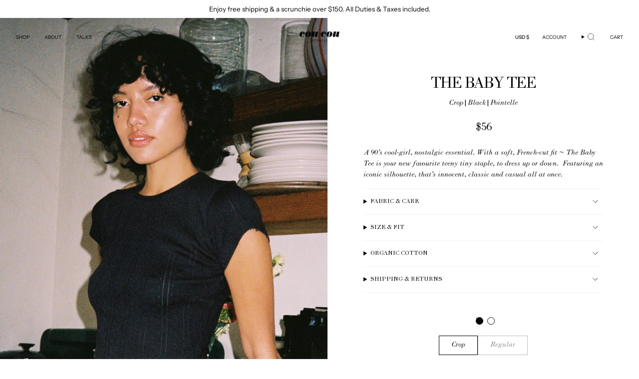

--- FILE ---
content_type: text/css
request_url: https://coucouintimates.com/cdn/shop/t/235/assets/custom-theme.css?v=58206289511220082881762315439
body_size: 8553
content:
:root{--hairline: #ddd}h1,h2,h3,h4,h5,h6{font-weight:300!important}:root{--font-25: 58px;--font-24: 56px;--font-23: 54px;--font-22: 52px;--font-21: 50px;--font-20: 48px;--font-19: 46px;--font-18: 44px;--font-17: 42px;--font-16: 40px}@media only screen and (min-width: 750px) and (max-width: 989px){:root{--font-25: 100px;--font-24: 95px;--font-23: 90px;--font-22: 85px;--font-21: 80px;--font-20: 75px;--font-19: 72px;--font-18: 68px;--font-17: 64px;--font-16: 60px}}@media only screen and (min-width: 990px){:root{--font-25: 150px;--font-24: 140px;--font-23: 130px;--font-22: 120px;--font-21: 110px;--font-20: 105px;--font-19: 100px;--font-18: 96px;--font-17: 92px;--font-16: 88px}}.heading-size-1{font-size:calc(var(--font-1) * var(--FONT-ADJUST-HEADING))}.heading-size-2{font-size:calc(var(--font-2) * var(--FONT-ADJUST-HEADING))}.heading-size-3{font-size:calc(var(--font-3) * var(--FONT-ADJUST-HEADING))}.heading-size-4{font-size:calc(var(--font-4) * var(--FONT-ADJUST-HEADING))}.heading-size-5{font-size:calc(var(--font-5) * var(--FONT-ADJUST-HEADING))}.heading-size-6{font-size:calc(var(--font-6) * var(--FONT-ADJUST-HEADING))}.heading-size-7{font-size:calc(var(--font-7) * var(--FONT-ADJUST-HEADING))!important}.heading-size-8{font-size:calc(var(--font-8) * var(--FONT-ADJUST-HEADING))}.heading-size-9{font-size:calc(var(--font-9) * var(--FONT-ADJUST-HEADING))}.heading-size-10{font-size:calc(var(--font-10) * var(--FONT-ADJUST-HEADING))}.heading-size-11{font-size:calc(var(--font-11) * var(--FONT-ADJUST-HEADING))}.heading-size-12{font-size:calc(var(--font-12) * var(--FONT-ADJUST-HEADING))}.heading-size-13{font-size:calc(var(--font-13) * var(--FONT-ADJUST-HEADING))}.heading-size-14{font-size:calc(var(--font-14) * var(--FONT-ADJUST-HEADING))}.heading-size-15{font-size:calc(var(--font-15) * var(--FONT-ADJUST-HEADING))}.heading-size-16{font-size:calc(var(--font-16) * var(--FONT-ADJUST-HEADING))}.heading-size-17{font-size:calc(var(--font-17) * var(--FONT-ADJUST-HEADING))}.heading-size-18{font-size:calc(var(--font-18) * var(--FONT-ADJUST-HEADING))}.heading-size-19{font-size:calc(var(--font-19) * var(--FONT-ADJUST-HEADING))}.heading-size-20{font-size:calc(var(--font-20) * var(--FONT-ADJUST-HEADING))}.heading-size-21{font-size:calc(var(--font-21) * var(--FONT-ADJUST-HEADING))}.heading-size-22{font-size:calc(var(--font-22) * var(--FONT-ADJUST-HEADING))}.heading-size-23{font-size:calc(var(--font-23) * var(--FONT-ADJUST-HEADING))}.heading-size-24{font-size:calc(var(--font-24) * var(--FONT-ADJUST-HEADING))}.heading-size-25{font-size:calc(var(--font-25) * var(--FONT-ADJUST-HEADING))}.hero__title{text-transform:uppercase;white-space:pre-line}.sans{font-family:var(--FONT-STACK-BODY)}.serif{font-family:var(--FONT-STACK-HEADING);font-weight:300}.text-huge{font-size:12rem}.bg-cream{background:#f8f6f3}.container:not(.locksmith-passcode-container){max-width:none!important}.grid{gap:inherit}.template-page .container{width:100%!important;max-width:none}.rte__table-wrapper{max-width:100%;overflow:auto;-webkit-overflow-scrolling:touch}@media only screen and (max-width: 749px){.--hide-desktop{display:none!important}}@media only screen and (min-width: 750px){.--hide-mobile{display:none!important}}@media only screen and (max-width: 749px){.responsive-table{width:100%}.responsive-table thead{display:none}.responsive-table tr{display:block}.responsive-table tr,.responsive-table td{float:left;clear:both;width:100%}.responsive-table th,.responsive-table td{display:block;text-align:right;padding:25px;margin:0}.responsive-table td:before{content:attr(data-label);float:left;text-align:center;padding-right:10px}.responsive-table-row+.responsive-table-row,tfoot>.responsive-table-row:first-child{position:relative;margin-top:10px;padding-top:25px}.responsive-table-row+.responsive-table-row:after,tfoot>.responsive-table-row:first-child:after{content:"";display:block;position:absolute;top:0;left:25px;right:25px;border-bottom:1px solid var(---color-border)}}.template-404 .main-content{padding-top:var(--HEADER-HEIGHT)}.grid__heading-holder{margin:0;border-bottom:1px solid #ddd}.grid-container.wrapper--full-padded{padding:0}.template-index [data-section-type=product-grid] h2{font-size:18px}.template-index [data-section-type=product-grid] .slider__arrows{display:none}.template-index [data-section-type=product-grid] .embla__viewport{display:flex}.template-index [data-section-type=product-grid] .embla__container{width:100vw}.template-index [data-section-type=product-grid] .embla__viewport .embla__slide{flex:0 0 50%;backface-visibility:hidden;height:auto!important}@media screen and (min-width: 750px){.template-index [data-section-type=product-grid] .embla__viewport .embla__slide{flex:0 0 25%}}.template-index [data-section-type=product-grid] .embla__viewport .embla__slide .product-item__bg__inner{visibility:visible!important;opacity:1!important}[data-section-type=product-grid] .grid__items-holder{margin:0}[data-section-type=featured-video] .hero__button,[data-section-type=hero] .hero__button{position:absolute;bottom:1rem;left:50%;transform:translate(-50%)!important}[data-section-type=featured-video] .hero__button .btn span,[data-section-type=hero] .hero__button .btn span{font-size:calc(var(--font-2) * var(--FONT-ADJUST-NAV))}.hero__button .btn{font-family:var(--FONT-STACK-NAV)}@media screen and (min-width: 750px){[data-section-type=hero] .wrapper--full-padded,[data-section-type=custom-image-with-text].wrapper--full-padded,[data-section-type=columns] .wrapper--full-padded{padding-left:6rem;padding-right:6rem}}@media screen and (max-width: 750px){[data-section-type=columns].--is-only-text .column__content,[data-section-type=columns].--is-only-text .column__text{padding-top:0;padding-bottom:0}[data-section-type=columns] .column__content p,[data-section-type=columns] .column__text h2,.hero__title{text-align:center}}.template-index [data-section-type=columns] .column__content{text-align:left}[data-section-type=columns] .md:grid{@apply .grid;}@media screen and (min-width: 750px){[data-section-type=columns] .grid-item:nth-of-type(2){padding-right:var(--PR)}}[data-section-type=double] .wrapper--narrow{max-width:1100px}.template-page [data-section-type=columns] .column__content h2{font-size:36px;font-weight:400!important;letter-spacing:-.1ch!important}[data-section-type=columns] .column__image{margin:0}[data-section-type=columns] .column__text a{position:relative}[data-section-type=columns] .column__text a:after{content:"";position:absolute;border-bottom:1px solid currentColor;width:100%;bottom:7px;left:0;right:0}@media only screen and (max-width: 750px){[data-section-type=columns] .column__text{font-size:14px!important}}[data-section-type=columns] .column__content p:empty{padding:0;height:1rem}[data-section-type=columns] .column__content p{max-width:80ch;line-height:1.23}[data-section-type=columns]:has(ul) .column__content p{max-width:none}[data-section-type=columns] .column__content h2{margin-bottom:1rem}@media only screen and (min-width: 750px){.template-page [data-section-type=columns] .column__content:not(.column__content-remove-padding){padding:0 5rem}.template-page [data-section-type=columns] .column__content-remove-padding .column__text{padding:0}.template-page [data-section-type=columns]:has(ul) .column__content{padding:0 4rem}}[data-section-type=hero] .hero__description{font-family:var(--FONT-STACK-HEADING)}@media only screen and (min-width: 990px){.index-hero .hero__content{max-width:80vw}}[data-section-type=list-collections] .collection-item__info{text-align:center;font-family:var(--FONT-STACK-HEADING);text-transform:uppercase;font-size:calc(.66rem* var(--FONT-ADJUST-HEADING));padding:.5rem 0;letter-spacing:-.1ch}[data-section-type=list-collections] .embla__container{gap:2px}[data-section-type=list-collections] .embla__slide{flex:0 0 50%;height:fit-content!important;position:relative}[data-section-type=list-collections] .collection-item:hover .collection-item__bg .image-wrapper{transform:none}[data-section-type=list-collections] .collection-item:hover .collection-item__info span{background-size:0}[data-section-type=list-collections] .embla__slide .collection-item__info{position:absolute;bottom:0;left:0;right:0;color:#fff}@media only screen and (min-width: 750px){[data-section-type=list-collections] .collection-item__info{font-size:1.25rem}[data-section-type=list-collections] .embla__slide .collection-item__info{font-size:36px}}@media only screen and (min-width: 1000px){[data-section-type=list-collections] .embla__slide .collection-item__info{font-size:48px}}@media screen and (min-width: 750px){.md\:grid{display:grid;gap:var(--gap);grid-template-columns:repeat(var(--columns),minmax(0,1fr))}}body.has-line-design.grid-compact .md\:grid{padding-top:1px;padding-right:1px}@media only screen and (min-width: 990px){.md\:grid{--columns: var(--COLUMNS)}}@media only screen and (min-width: 1400px){.md\:grid{--columns: var(--COLUMNS-WIDESCREEN, var(--COLUMNS))}}@media only screen and (min-width: 750px) and (max-width: 989px){.md\:grid{--columns: var(--COLUMNS-MEDIUM)}}@media only screen and (max-width: 749px){.md\:grid{--columns: var(--COLUMNS-SMALL)}}@media only screen and (max-width: 479px){.md\:grid{--columns: var(--COLUMNS-MOBILE)}}.header__backfill{height:0!important}.announcement__wrapper--top,.theme__header{z-index:6000}@media (max-width: 768px){.page-announcement~.page-header .drawer__menu{margin-top:30px}}.template-index .js__header__stuck .theme__header:after,.template-index .js__header__stuck .header__mobile__nav:after,.template-index .js__header__stuck .header__mobile__nav:before{background:transparent}.template-product .js__header__stuck .theme__header:after,.template-product .js__header__stuck .header__mobile__nav:after,.template-product .js__header__stuck .header__mobile__nav:before{background:transparent}#header-menu .drawer__close{display:none}.template-index:has(.drawer--header.is-open) .logo__img{filter:invert(1)}body:has(.drawer--header.is-open) .navlink .navtext{color:#000}.navtext{font-weight:300}.drawer--header .drawer__content{padding-top:2rem}.mobile__menu__dropdown{padding-top:calc(var(--HEADER-HEIGHT) - 1rem)}.sliderow__back-button{top:var(--HEADER-HEIGHT)}.template-product .header__wrapper:not(.js__header__stuck) .logo__img img{filter:invert(1)}.meganav--visible header{background:#fff}@media screen and(min-width: 750px){.drawer__main-menu--mobile .sliderule__wrapper:first-child{display:none}}@media only screen and (max-width: 749px){.header__mobile__hamburger .navtext{display:block}.navlink__cart__content .navtext{display:block!important}}.header__desktop__buttons--icons .header__cart__status.navtext:not([data-cart-count="0"]):before,.header__mobile__button .header__cart__status.navtext:not([data-cart-count="0"]):before{content:attr(data-status-separator)}.drawer__items-title{display:none}.header__desktop__button .icon-search{display:block!important}.header__cart__status{color:currentColor}.template-index .js__header__stuck .header__cart__status.navtext{color:var(--text)}.header__mobile .navtext{font-size:.7rem}.navlink--cart--text .header__cart__status{background:transparent;position:static;height:auto;font-size:calc(.9rem * var(--FONT-ADJUST-NAV))}.cart__icon__content--text .navtext:not([data-cart-count="0"]){display:inline}@media only screen and (max-width: 749px){.navlink__cart__content .icon-bag,.icon-profile-circled{display:none}.navlink--cart--text .header__cart__status{color:currentColor}}header-search-popdown svg{--icon-size: 16px !important}.search-popdown+.underlay{background:transparent;-webkit-backdrop-filter:blur(3px);backdrop-filter:blur(3px)}.drawer--header .drawer__close{position:static;padding:0;--icon-size: 32px}.drawer--header .drawer__close .icon{stroke-width:.25px}.sliderow--back .sliderow__title{display:none}.drawer__body{padding:0}.drawer__main-menu--mobile{margin:.5rem 1.5rem}.drawer__inner{min-width:70vw;max-width:100vw}.addon-product-label{font-size:13px}.sliderow{min-height:0;margin:0}.sliderow[aria-expanded=true] svg{transform:rotate(180deg)}.sliderow__title{font-family:var(--FONT-STACK-HEADING);font-size:20px;padding:1rem 0 0;margin:0;min-height:0}.sliderow__title--secondary{font-family:var(--FONT-STACK-BODY);font-size:10px;line-height:20px;padding:0!important}.sliderule__wrapper--secondary{margin-top:0;border:0!important;margin:0 1rem}.sliderule__wrapper--secondary .sliderow,.sliderule__wrapper--secondary .sliderow__title{height:auto}.sliderule__wrapper--secondary .sliderow{height:auto;margin:0 0 .25rem}.header__dropdown__image{height:100%}.header__dropdown__image figure{height:100%!important;padding-top:0!important}.header__dropdown__image .hero__title{font-size:calc(1.25rem * var(--FONT-ADJUST-HEADING));font-weight:400;margin-bottom:0}.header__dropdown__image .hero__content{width:100%;flex-direction:row;align-items:flex-start;justify-content:space-between;border-top:1px solid white;margin:.5rem;padding:.5rem 0 0}.header__dropdown__image .hero__description{font-family:var(--FONT-STACK-HEADING);font-size:.9rem;font-style:italic;text-transform:none;margin-bottom:0}.drawer__menu{overflow-y:scroll!important;overflow-x:hidden!important}.dropdown__family{padding:30px 0;display:flex;flex-direction:column;margin-bottom:4.25rem}.grandparent .dropdown__family{margin-left:0}@media screen and (min-width: 768px){.header__dropdown__inner{min-height:550px}}.dropdown__family:first-of-type{grid-row:span 2}.menu__item:first-of-type .dropdown__family:first-of-type .navlink--grandchild span{font-family:var(--FONT-STACK-HEADING);font-size:.9rem;font-weight:300}.navlink--grandchild{padding:2px 0}.grandparent .navlink--child .navtext{font-family:var(--FONT-STACK-HEADING);font-size:.9rem;font-weight:300;letter-spacing:-.05rem!important}.grandparent .navlink--child{margin-bottom:0}.navlink--toplevel:after{content:none}.sliderow--back{display:none}.mobile__menu__dropdown.sliderule__panel{position:static;padding:0;max-height:0;transition:all .4s ease-in-out}.mobile__menu__dropdown.sliderule__panel.is-visible{position:static;padding:0;max-height:9999px;opacity:1;visibility:visible}.mobile__menu__dropdown .sliderule-grid{display:none}.sliderule__panel .sliderow__title{font-family:var(--FONT-ADJUST-BODY);font-size:.92rem;letter-spacing:normal}.sliderow__title svg{width:16px;height:16px}.sliderow__links{padding:0;line-height:20px}.sliderow__links .sliderule__wrapper{border:0!important}.sliderow__links .sliderow__title{font-size:10px;padding:.5rem 0 0!important}.sliderow__links .sliderow__title:first-of-type{padding-top:0!important}.sliderule__wrapper{border-bottom:.5px solid #ACACAC}.sliderule__wrapper:has(.is-visible){border:0}.sliderule__wrapper:last-of-type{border-bottom:0}.sliderule__wrapper:not(:has(.sliderule__panel .sliderow__links .sliderule__wrapper)) svg{display:none}.drawer__main-menu--mobile{display:flex;flex-direction:column}.drawer__image-blocks{-ms-overflow-style:none;scrollbar-width:none}@media screen and (max-width: 750px){.search-page .collection__products .grid{grid-template-columns:1fr 1fr;border-top:1px solid #ddd}}.search-popdown input[type=search]{font-family:var(--FONT-STACK-HEADING);font-size:calc(1.5rem * var(--FONT-ADJUST-BODY));font-style:italic;font-weight:400;margin-top:.25rem}predictive-search .wrapper{padding:0;max-width:none}.predictive-search__layout{display:block}.predictive-search__column:first-of-type{display:none}.predictive-search__heading,.predictive-search__actions{display:none}.predictive-search__group{padding:0!important}.predictive-search__products__list{border-top:1px solid #ddd}predictive-search .search-form button[type=reset]{display:none}.predictive-search__grid-item .product-item__image{width:100%;height:100%}.template-search .search-submit{background-color:#000}.search-type-page,.search-type-article{display:none}@media only screen and (max-width: 749px){.predictive-search__products__list .grid{grid-template-columns:1fr 1fr}.predictive-search__products__list .product-link{display:flex}}.template-collection .main-content{padding-top:var(--HEADER-HEIGHT)}.collection__nav .icon-filter{display:none}@media screen and (max-width: 749px){.collection__sidebar__slide-out{max-width:none}.collection__products .underlay{display:none}}.collection__sidebar{z-index:10000}.collection__sidebar__head h3{font-size:calc(var(--font-2) * var(--FONT-ADJUST-NAV));font-weight:400;letter-spacing:normal}.filter-group__heading{font-size:calc(var(--font-2) * var(--FONT-ADJUST-NAV));font-weight:400;letter-spacing:normal;text-transform:uppercase}.collection__nav .popout__toggle{padding-top:.5rem;padding-bottom:.5rem}.product-link .price.sale{display:flex}#sort-list a[data-value=created-ascending],#sort-list a[data-value=title-ascending],#sort-list a[data-value=title-descending]{display:none}.no-touch .double__image .product-item__bg__under,.no-touch .product-item--overlay-text .product-item__bg__under{visibility:hidden}.product-item__bg img{backface-visibility:hidden;transform:translateZ(0)}.no-touch .double__image:hover .product-item__bg__under,.no-touch .product-item--overlay-text:hover .product-item__bg__under,.no-touch .double__image.is-visible .product-item__bg__under{visibility:visible}.double__image.product-is-multipack .product-item__bg__under{opacity:0!important;visibility:hidden!important}.product-item--overlay-text .product-item__info .product-link{width:fit-content;width:100%}.product-item--overlay-text .product-information{padding-left:0!important;padding-right:0!important}.product-item:before{position:absolute;top:0;left:0;bottom:0;z-index:10;border-left:0;content:"";height:100%;width:100%;pointer-events:none;border-bottom:1px solid #ddd;border-right:1px solid #ddd}@media screen and (min-width: 750px){.product-item:hover .product-item__title,.product-item:hover .product-item__subtitle,.product-item:hover .product-item__price__holder,.product-item:hover .product-information .price{color:#fff}}.product-item:has(.product-is-multipack) .product-item__title,.product-item:has(.product-is-multipack) .product-item__subtitle,.product-item:has(.product-is-multipack) .product-item__price__holder,.product-item:has(.product-is-multipack) .product-information .price{color:#000!important}.product-item:has(.product-is-mix-n-match) .product-item__title,.product-item:has(.product-is-mix-n-match) .product-item__subtitle,.product-item:has(.product-is-mix-n-match) .product-item__price__holder,.product-item:has(.product-is-mix-n-match) .product-information .price{color:#000!important}.product-link{display:flex;justify-content:space-between;align-items:baseline}.product-item__info{display:flex;width:100%;justify-content:space-between;align-items:flex-end}@media screen and (min-width: 750px){.product-item__info{align-items:baseline}}.product-item--overlay-text .product-item__info{font-family:var(--FONT-STACK-HEADING);padding:0 .8rem}.product-item__title{font-style:normal;font-weight:300;font-size:calc(1.25rem * var(--FONT-ADJUST-BODY));text-transform:uppercase}.product-item__price__holder{overflow:visible}@media only screen and (max-width: 1030px){.product-item__title{font-size:calc(.6rem * var(--FONT-ADJUST-HEADING))}.product-item--overlay-text .product-information{padding-left:0!important;padding-right:0!important}}.product-item:hover .product-information .price{transition:color .3s}@media only screen and (max-width: 1030px){.product-item .product-information .price{font-size:calc(.6rem * var(--FONT-ADJUST-BODY))}}.product-item__subtitle{font-style:italic;text-transform:capitalize;transition:color .3s;display:flex}.product-item__subtitle span{width:max-content}@media only screen and (max-width: 1030px){.product-item__subtitle{font-size:calc(.77rem * var(--FONT-ADJUST-BODY))}}.product-information .price{margin-left:auto}.product-item__subtitle .separator{font-style:normal}.product-item__image-content{position:relative;text-align:left;font-family:var(--FONT-ADJUST-HEADING);font-size:1.2rem}.product-item--doublewide{grid-column:span 2}.product-item--doublewide .product-item__image{padding-top:var(--PRODUCT-GRID-ASPECT-RATIO-DOUBLE)}.product-item__image-content h1,.product-item__image-content h2,.product-item__image-content h3,.product-item__image-content h4,.product-item__image-content h5,.product-item__image-content h6{margin:.5rem 0}.product__grid__swatches .product-link{width:fit-content!important}.product-item:hover .product__grid__swatches{opacity:1}.product-item__swatches__holder,.index-product[data-product-handle=cou-cou-gift-card] .product__block--accordion,#cou-cou-gift-card.template-product .section-columns{display:none}@media only screen and (max-width: 749px){.product__wrapper{margin:0}.product__content{margin:2rem var(--outer)}product-modal{display:block;width:100%}.template-product product-modal>a{width:100%;position:relative!important;white-space:nowrap;text-align:center!important;max-width:100%!important;left:0;display:block;margin-bottom:10px!important}}@media only screen and (min-width: 750px){.product__content{padding-right:var(--outer)}}.template-product .column__content{padding:var(--inner)}@media only screen and (max-width: 749px){.product__images--mobile-slider .product__slides{margin:0;padding:0;scroll-padding:0}}@media only screen and (max-width: 749px){.product__images--mobile-slider .product__slide{margin:0;padding:0;width:100%}}.product__description__content,.accordion__content{font-family:var(--FONT-STACK-HEADING);font-style:italic}.accordion__title{font-family:var(--FONT-STACK-HEADING);text-transform:uppercase;font-size:13px}@media only screen and (max-width: 767px){.product-item__subtitle span{width:max-content;max-width:9.36rem}.product__block--buttons{height:150px;position:fixed!important;bottom:0;left:0;right:0;background:#fff;z-index:1000;padding:.5rem .5rem 1.5rem;margin-bottom:0!important;border-top:1px solid var(--border)}.product__content:has(.product__buy-3) .product__block--buttons,.product__content:has(.product__buy-3-s10) .product__block--buttons{height:200px}.product__content:has(.product__buy-2) .product__block--buttons{height:200px}.product__block-price{margin-bottom:0}.other-color-swatches{position:fixed;left:0;right:0;background:#fff;display:flex;justify-content:center;align-items:center;height:50px;bottom:98px;z-index:1000;border-top:1px solid var(--border);gap:2rem;opacity:0;transition:all .2s ease-in-out}.product__selectors .selector-wrapper.Size fieldset{position:fixed!important;border:0!important;bottom:unset!important;transition:all .2s ease-in-out;display:flex!important;opacity:0;border-top:1px solid var(--border)!important;top:calc(100% - 154px)}.product__selectors .selector-wrapper.Size fieldset.--open{transform:translateY(-100%);opacity:1}.product__selectors .selector-wrapper.Size .radio__fieldset{padding:0!important}.klaviyo-bis-trigger,.select-size-button{top:81px!important;left:.5rem!important;width:calc(100vw - 1rem)!important;right:auto!important}.product__content .product__title{margin-bottom:0!important}.product__content .product__block-price .shop-pay-terms{display:none}.product__selectors .selector-wrapper.Size fieldset .radio__buttons{background:#fff}.other-color-swatches.--open{transform:translateY(-100%);opacity:1}.other-color-swatches a{display:flex}.other-color-swatch{width:14px!important;height:14px!important;margin-left:18px!important}}.other-color-swatches{margin-top:2rem}.product__head{display:flex;flex-direction:column;align-items:center}.product__title__wrapper{padding:0}@media only screen and (min-width: 990px){.product__page .form__width{max-width:480px}.product__page .form__width{min-height:90vh;display:flex;flex-direction:column;justify-content:center}}.product__title{font-size:calc(1.75rem * var(--FONT-ADJUST-HEADING));letter-spacing:-.09rem;text-transform:uppercase;margin:.5rem 0}.product__subtitle{display:flex;gap:.25rem;text-transform:capitalize;justify-content:center;margin-bottom:1rem;font-family:var(--FONT-STACK-HEADING);font-style:italic}.product__subtitle .separator{font-style:normal}.product__price__wrap{font-family:var(--FONT-STACK-HEADING);justify-content:center}.product__price,.variant--soldout .product__price,.variant--unavailable .product__price{color:var(--text-dark);opacity:1;font-size:calc(var(--font-5) * var(--FONT-ADJUST-BODY))}.product__breadcrumbs{text-align:center;text-transform:uppercase;font-size:.6rem}.product-tabs-title{justify-content:center;display:flex}.tab-content{font-family:var(--FONT-STACK-HEADING);font-style:italic;letter-spacing:-.01rem;font-size:1rem;line-height:1.1;text-align:center}.selector-wrapper .radio__buttons{display:flex;justify-content:center}.radio__fieldset .radio__button input:checked~label{border-bottom:1px solid var(--text)}.radio__fieldset .radio__button input.sold-out+label{background:transparent}.radio__fieldset .radio__button input.sold-out+label .low-stock-note{display:none}.selector-wrapper .radio__button label{border:0;font-family:var(--FONT-STACK-BODY)}.radio__fieldset .radio__button label{letter-spacing:0}.radio__fieldset .radio__button label:hover,.radio__fieldset .radio__button label:active,.radio__fieldset .radio__button label:focus{border:0}.variant--soldout .product__buy-3.btn,.variant--soldout .product__buy-3-s10,.variant--soldout .product__buy-2.btn{opacity:.3;pointer-events:none}.product__buy-3.btn,.product__buy-3-s10,.product__buy-2.btn{width:100%;letter-spacing:normal;border:1px solid black;font-family:var(--FONT-STACK-BODY);margin-top:1rem;font-weight:500}.product__submit__item .btn__text{height:auto!important}.product__submit .btn--primary{font-family:var(--FONT-STACK-BODY);letter-spacing:normal;background-color:#000}.product__submit .btn--primary.disabled{opacity:.5;pointer-events:none}.product__submit button:disabled{background-color:#00000026;border:1px solid rgba(0,0,0,.15);color:var(--COLOR-A70)}.tabs__recommendation .grid{border-top:1px solid var(--hairline);border-bottom:1px solid var(--hairline)}.radio__fieldset,.variant__countdown{position:relative}.variant__countdown .variant__countdown--in,.variant__countdown .variant__countdown--low,.variant__countdown .variant__countdown--out,.variant__countdown .variant__countdown--available{position:absolute;width:100%;top:0;display:flex;justify-content:center;font-family:var(--FONT-STACK-HEADING);font-style:italic}.variant__countdown .icon{display:none}.selector-wrapper--size product-modal a{text-transform:uppercase;border:0;background:none;text-align:center}.product__block--buttons h1{font-size:calc(1.25rem * var(--FONT-ADJUST-HEADING))}@media screen and (max-width: 767px){.product__block--buttons .product__price__wrap{display:block!important;visibility:visible!important}}.sticky-bar__product-subtitle{font-family:var(--FONT-STACK-HEADING);font-style:italic;font-size:1rem;max-width:200px;display:flow!important}.form__wrapper--classic .radio__legend__label--text{justify-content:center;margin:1rem 30px;padding-top:1rem;border-top:1px solid var(--border)}.swatch__button--square input~label,.swatch__button--square .sibling__link,.swatch__button--square .swatch__link{height:auto;width:auto;box-shadow:unset;background:transparent}.radio__fieldset--swatches .swatch__button{padding:0;margin:0 10px}.radio__fieldset--swatches .visually-hidden{display:block;position:relative!important;clip:unset;height:auto;width:auto;margin:0;white-space:nowrap}.radio__fieldset--swatches{padding-bottom:0!important}.swatch__button--square .sibling__link--sold-out:before,.swatch__button--square input.sold-out~label:before,.swatch__button--square input.unavailable~label:before,.swatch__button--square input:disabled+label:before{display:none}.swatch__button--square .sibling__link--sold-out,.swatch__button--square input.sold-out~label,.swatch__button--square input.unavailable~label,.swatch__button--square input:disabled+label{opacity:.2}.template-product .tooltip-default{display:none!important}.swatch__button--square .sibling__link:after,.swatch__button--square input~label:after{top:auto;bottom:-2px;height:1px;left:0;background:#000;width:100%;z-index:1}.product-accordion .accordion[open=true] .accordion__title svg{transform:rotate(180deg)}.index-product[data-mix-n-match=true] .product__slide:nth-of-type(1){order:2}.index-product[data-mix-n-match=true] .other-color-swatches{display:none}.mix-match-product{grid-template-columns:1.5fr 1fr}.mix-match-swatch.--selected:after{content:"";position:absolute;top:0;right:0;bottom:0;left:0;border:.25px solid black;border-radius:50%;scale:170%}.mix-match-swatch.--unavailable{pointer-events:none}.mix-match-dropdown-swatch.--unavailable{opacity:.3;pointer-events:none}.mix-match-swatch.--unavailable:after{content:"";position:absolute;border-top:1px solid black;transform-origin:bottom left;transform:rotate(-45deg);bottom:-10%;left:-10%;width:170%}.mix-match .select-dropdown__options{opacity:0;pointer-events:none}.mix-match .select-dropdown__options.--open{opacity:1;pointer-events:all}.sticky-bar__mix-match-swatches{transition:all .2s ease-in-out;max-height:999px}.sticky-bar__mix-match-swatches.--hidden{pointer-events:none;opacity:0;display:none}@media screen and (max-width: 767px){.mix-match .select-dropdown__options{position:fixed;bottom:129px;background:#fff;z-index:100;transition:all .2s ease-in-out;opacity:0;border:none;font-size:13px;transform:translateY(100%)}.mix-match .select-dropdown__options.--open{opacity:1;transform:translateY(0)}.index-product[data-mix-n-match=true] .product__block--buttons{padding-bottom:.5rem;height:auto!important}}.product__block--buttons{position:relative}.klaviyo-bis-trigger{width:100%;background-color:#000;color:#fff;padding:var(--btn-top) var(--btn-left);font-family:var(--FONT-STACK-HEADING);display:flex;justify-content:center;text-transform:lowercase;font-style:italic;text-align:center;position:absolute;top:0;left:0}.form__wrapper:not(.variant--unavailable):not(.variant--soldout) .klaviyo-bis-trigger{display:none!important}.form__wrapper.variant--unavailable{display:block!important}@media screen and (min-width: 750px){.klaviyo-bis-trigger{font-size:85%}}.variant--unavailable .klaviyo-bis-trigger{display:block!important}.shop-pay-terms .klaviyo-bis-trigger{display:none!important}.klaviyo-bis-trigger:hover{color:#fff}#BIS_trigger{width:100%;font-family:var(--FONT-STACK-HEADING);font-style:italic;font-size:85%!important;text-transform:lowercase;padding:var(--btn-top) var(--btn-left)}.product-form__top-length{display:flex;justify-content:center;font-family:var(--FONT-STACK-HEADING);font-style:italic;gap:1rem;font-size:.9rem;padding:1rem 0}.product-form__top-length a{padding:.5rem 1.5rem;display:flex;justify-content:center;align-items:center}.product-form__top-length span{border:1px solid var(--text);padding:.5rem 1.5rem;display:flex;justify-content:center;align-items:center}.product__wrapper--stacked .product__slide{padding-bottom:0}.template-product #product-recommendations{grid-template-columns:repeat(2,1fr)}@media screen and (min-width: 750px){.template-product #product-recommendations{grid-template-columns:repeat(4,1fr)}}.product-modal__content .tab-content{font-style:normal!important}.product-modal__content .rte__table-wrapper table{border-color:#fff}.product-modal__content .rte__table-wrapper tbody tr:first-of-type{border-bottom:1px solid black}.product-modal__content .rte__table-wrapper tbody tr:first-of-type td{border-right:transparent;font-weight:700;padding-bottom:2px;white-space:normal;word-break:keep-all}.product-modal__content tr>td{border-bottom:0px;white-space:nowrap}.product-modal__content tr>td:last-child{border-right-color:#fff}@media screen and (min-width: 750px){.product-modal__content{width:50vw;max-width:50vw;border-left:1px solid black}}@media screen and (max-width: 750px){.product__selectors dialog::backdrop{background:#fff}}@media screen and (max-width: 750px){.product__selectors .selector-wrapper-current{display:none}}.selector-wrapper-dropdown{position:relative}.selector-wrapper-current{border:1px solid black;padding:10px 1rem;width:100%;font-size:80%;cursor:pointer}.product-upsell__image{width:175px}@media screen and (max-width: 750px){.product-upsell__image{width:150px}}.product-upsell__image__thumb{padding-top:120%}.product-upsell__content{width:calc(100% - 200px);padding-top:0!important;padding-bottom:0!important}.product-upsell__content .selector-wrapper-current{padding:3px 10px}.product-upsell__image__thumb{padding-top:85%}.product-upsell__image__thumb img{object-position:center 36%}.upsell-atc[data-variant=""]{pointer-events:none;cursor:auto}.selector-wrapper-current svg{position:absolute;right:7px;bottom:10px}.selector-wrapper{min-width:50%;flex-grow:1}.selector-wrapper select,.selector-wrapper .popout__toggle{width:100%}.selector-wrapper label{font-size:calc(12px * var(---font-adjust-body))}.product__selectors{display:flex;flex-direction:column;gap:1rem}.product__selectors:has(.Color){padding:1rem 0;gap:2rem}.selector-wrapper.Size fieldset,.selector-wrapper.Amount fieldset{position:absolute;background:#fff;right:0;bottom:35px;left:0;z-index:20;border:1px solid black;display:flex;flex-direction:column;justify-content:center;display:none}.product-upsell fieldset{position:absolute;background:#fff;right:0;bottom:0;left:0;z-index:20;border:1px solid black;display:flex;flex-direction:column;justify-content:center;opacity:0;pointer-events:none}.product-upsell fieldset.--open{opacity:1;pointer-events:all}.product-upsell .selector-wrapper-dropdown{position:relative}.product-upsell svg{position:absolute;top:13px}.upsell-atc{background:#000;text-align:center;text-transform:uppercase;padding:5px 10px;color:#fff;font-size:.75rem;margin-top:10px;width:100%}.selector-wrapper-current-text{text-transform:uppercase}.selector-wrapper.Size .radio__buttons,.selector-wrapper.Amount .radio__buttons{flex-direction:column}.selector-wrapper.Size fieldset.--open,.selector-wrapper.Amount fieldset.--open{display:flex;flex-direction:column}.selector-wrapper.Size label,.selector-wrapper.Amount label{transition:all;transition-duration:.2s}.selector-wrapper.Size .radio__fieldset .radio__button input:checked~label,.selector-wrapper.Amount .radio__fieldset .radio__button input:checked~label{border:0!important}.selector-wrapper label:hover{background:#0000000d}.selector-wrapper legend{display:none}.template-product .index-products .grid{border-top:1px solid #ddd}.column__content{font-family:var(--FONT-STACK-HEADING);text-align:center}.column__content .column__text{padding:var(--inner)}.column__content p{line-height:1em}.column__text p:has(em){line-height:1rem}.column__text ul{text-align:left;list-style:none}@media screen and (max-width: 750px){.column__text ul{padding-left:2rem}}.column__text li{position:relative}.column__text li:before{content:"\2022";position:absolute;color:currentColor;font-size:.85rem;left:-1rem;top:.15rem;padding-right:.5rem}[data-section-type=rich-text] p,[data-section-type=custom-image-with-text] p{font-family:var(--FONT-STACK-HEADING);line-height:1.23}[data-section-type=rich-text] .wrapper--super-narrow{max-width:45ch;margin:0 auto}.select-quantity{position:relative}.select-quantity .select-popout__toggle{overflow:visible}.select-quantity-note{position:absolute;left:0;width:100%;top:100%;padding-top:.75rem;font-style:italic;font-size:1rem;font-family:var(--FONT-STACK-HEADING)}.product-upsell__content{padding-right:0}.product-upsell__selector-wrapper{flex:auto}.template-product footer{padding-bottom:160px}.product-modal{-webkit-backdrop-filter:blur(5px);backdrop-filter:blur(5px);background-color:transparent;cursor:pointer}.product-modal__outer{max-width:none;padding:0;width:100vw;margin:0;display:flex;justify-content:flex-end}@media screen and (max-width: 750px){.product-modal__outer{background-color:#fff}}.product-modal__content{cursor:auto}@media screen and (min-width: 750px){.product-modal__content{width:50vw;max-width:50vw;border-left:1px solid black;background:#fff;height:100vh;display:flex;align-items:center;justify-content:center}}.hero__description{font-style:italic}.footer__blocks{align-items:flex-start}.newsletter-form .input-group__field{font-family:var(--FONT-STACK-BODY);font-style:italic;padding:0 18px 4px 2px}.newsletter__submit span{display:none}@media screen and (max-width: 749px){.footer__block{width:100%}}.footer__block--menu .footer__block__title{display:none}.footer__quicklinks li{font-family:var(--FONT-STACK-BODY);text-transform:uppercase;font-size:calc(var(--font-2) * var(--FONT-ADJUST-NAV));margin:0 0 2px}.footer__block__title{text-transform:uppercase;font-size:calc(var(--font-2) * var(--FONT-ADJUST-NAV));letter-spacing:normal!important;font-family:var(--FONT-STACK-BODY)}select.locale-selectors__selector{font-family:var(--FONT-STACK-HEADING);font-size:.8rem;-webkit-appearance:none;appearance:none;background-color:#fff!important;border:0}.footer__block--social{display:flex;justify-content:flex-end}.locale-selectors__container{display:none!important}.custom-country-select .locale-selectors__selector{padding:0!important;margin:0 0 5px!important;font-weight:400;font-family:var(--FONT-STACK-BODY);font-size:calc(var(--font-2) * var(--FONT-ADJUST-NAV))!important;letter-spacing:-.025rem;background-color:#fff!important;border:0!important;background:none;text-transform:uppercase}#email-input-footer-0::placeholder{font-style:normal;text-transform:uppercase;font-size:calc(var(--font-2) * var(--FONT-ADJUST-NAV))!important}.cart__checkout.btn--solid{background:var(--btn-bg)!important}.drawer__underlay{background:transparent;-webkit-backdrop-filter:blur(5px);backdrop-filter:blur(5px)}@media screen and (min-width: 750px){.drawer--cart .drawer__inner{min-width:auto!important;max-width:50vw}}.drawer--cart .drawer__inner{width:100%;border-left:1px solid #111;z-index:9999}.drawer--cart.is-empty .cart-block-addon-product{display:none}.cart-block:has(.cart-block-addon-product){margin-top:auto}.cart-block-addon-product__image img{width:100%;height:100%}.cart-block-addon-product input[type=checkbox]{-webkit-appearance:none;appearance:none}.cart-block--top{border:0}.cart__item__meta{font-family:var(--FONT-STACK-HEADING);font-style:italic}.cart__quantity button,.cart__quantity input{font-style:italic;border:0}.cart__item__remove{position:absolute;top:8px;right:18px;display:flex;flex-flow:row wrap;justify-content:center;align-items:center;width:24px;height:24px;font-size:0;transition:color .3s ease}.cart__item__remove .icon{display:block;width:16px;height:16px;transition:transform .3s ease}.cart__item__remove:hover .icon{transform:rotate(90deg)}.cart__price{font-family:var(--FONT-STACK-HEADING);font-weight:400;font-style:italic}.cart__item__title{font-family:var(--FONT-STACK-HEADING);text-transform:uppercase;font-weight:500}.cart__title{font-family:var(--FONT-STACK-HEADING);letter-spacing:-.09rem;font-size:calc(2rem * var(--FONT-ADJUST-BODY))!important}.cart__items-count{display:none}.cart__item{border:0}.cart__foot__inner{display:flex;flex-direction:column;border:0}.cart__total__label{font-family:var(--FONT-STACK-HEADING);text-transform:uppercase;font-style:normal;font-size:1.1rem;letter-spacing:-.05rem;font-size:1.5rem}.cart__total{font-family:var(--FONT-STACK-HEADING);margin-bottom:0}.cart__note{margin-bottom:1rem!important;font-style:italic;font-family:var(--FONT-STACK-HEADING)}.cart__buttons-all{order:9999}.cart__total__discount{color:#ef4444}#cou-cou-talks .theme__header:after{display:none}.talks-index{padding-top:var(--HEADER-HEIGHT)}.talks-heading{font-size:1.75rem;letter-spacing:-.15ch!important}@media screen and (min-width: 768px){.talks-heading{font-size:2.25rem}}.talks-index__card{aspect-ratio:.75;overflow:hidden}@media screen and (max-width: 768px){.talks-index__card{grid-column:span 2 / span 2}}.talks-index__card h1{font-size:2em;margin-bottom:1rem}.talks-index__card h1 strong{font-weight:bolder}.talks-index__card p{font-style:normal;line-height:1.2}.talks-index__card .simpleParallax{height:100%}.talks-index__card video::-webkit-media-controls{display:none}.talks-index__card.col-span-2{aspect-ratio:1.5}@media screen and (min-width: 768px){.talks-intro .mobile{display:none}}@media screen and (max-width: 768px){.talks-intro .desktop{display:none}}.talks-intro__video-title,.talks-profile-intro__overlay-title{line-height:.5;letter-spacing:-.15ch!important}@media screen and (min-width: 768px){.talks-main .section{height:100vh;min-height:1200px;max-height:2000px}}.talks-main .grid-cols-2{grid-template-rows:100%;gap:0}.talks-main .wrapper--full-padded{padding:0}.talks-main .slick-track{display:flex!important;gap:1rem;align-items:baseline}.talks-main .talks-questions p{font-style:italic;font-size:1.1rem}@media screen and (min-width: 768px){.talks-main .talks-questions p{font-size:1rem}}.talks-main .talks-questions p strong{font-style:italic;font-weight:700}.talks-main .talks-questions a{border-bottom:1px solid black}.talks-questions p:nth-child(2n){margin-bottom:2rem}.talks-main .talks-questions h6{text-align:left;text-transform:uppercase;font-size:1.25rem;font-style:normal}.talks-main .talks-questions:not(:has(h6)) p{text-align:left}.talks-main__col:not(:has(h6)) .talks-main__col-subheading{align-self:end}@media screen and (min-width: 768px){.talks-main .talks-questions h6{font-size:1.4rem}.talks-intro .talks-intro__handle{text-align:left!important}}@media screen and (max-width: 768px){.talks-intro__video{aspect-ratio:16/9}}.talks-main .simpleParallax{height:100%}.talks-main .simpleParallax img{transform:scale(1.3)}.gallery-text__image-caption a,.gallery-text__image-caption strong{color:#fff;font-weight:700}.talks-intro video::-webkit-media-controls-panel{background-image:none!important;filter:brightness(.4)}.talks-intro video::-webkit-media-controls{display:none}.simpleParallax:has(.hidden){display:none}.vjs-theme-city .vjs-play-progress{background-color:#fff!important}.vjs-theme-city .vjs-volume-panel{padding-top:0!important}.vjs-theme-city .vjs-mute-control{display:block!important}.vjs-theme-city .vjs-fullscreen-control,.vjs-theme-city .vjs-picture-in-picture-control,.vjs-theme-city .vjs-volume-panel{flex:none}.video-js .vjs-picture-in-picture-control{display:none!important}.video-js .vjs-slider{background-color:#ffffff80!important}.video-js .vjs-slider.vjs-volume-bar{background:none!important;display:none!important}.video-js .vjs-big-play-button{display:none!important}.video-js .vjs-progress-holder{height:1px!important}.video-js .vjs-load-progress{background:#ffffff40!important}.vjs-theme-city .vjs-control-bar{background-image:none!important}.vjs-theme-city .vjs-remaining-time{flex:2}@media screen and (min-width: 768px){.vjs-theme-city .vjs-remaining-time{flex:none}}.vjs-theme-city .vjs-play-control{margin:0 auto}.vjs-tech{object-fit:cover}.responsive-wide-image{width:100%;display:block}#le-marche .hero__title{line-height:.9}.featured-product .embla__container{aspect-ratio:1.2}@media screen and (max-width: 768px){.featured-product__content{height:50vh}}.featured-product__content{background:#f8f6f3;font-size:16px}.featured-product__content .product__price{font-size:calc(var(--font-4) * var(--FONT-ADJUST-BODY))}.featured-product__content .product__block-price{margin:0!important}.featured-product__content .product__block-price .shop-pay-terms{display:none}#le-marche .column__content{text-align:left}.template-page [data-section-type=columns] .column__content h2,[data-section-type=custom-image-with-text] h2{font-size:30px;font-weight:400!important;letter-spacing:-.1ch!important}@media screen and (min-width: 768px){.template-page [data-section-type=columns] .column__content h2,[data-section-type=custom-image-with-text] h2{font-size:36px;font-weight:400!important;letter-spacing:-.1ch!important}}@media screen and (max-width: 768px){.custom-image-with-text__image{width:100%!important}}.brick__block .hero__rte{max-width:58ch;font-family:var(--FONT-STACK-HEADING);font-size:115%;line-height:1.2}.template-page .rte p{margin-bottom:calc(var(--FONT-SIZE-BASE) * 1.25)}.template-page .rte p strong{font-weight:300}.template-page .rte p a{background:none}.policies-page h2,.policies-page .rte strong{text-transform:uppercase}.policies-page .rte{font-family:var(--FONT-STACK-HEADING);font-size:1rem}.policies-page .rte a{text-decoration:none;font-style:italic}.policies-page .rte ul{list-style:none;margin:0 0 25px}.policies-nav{line-height:1.3}.policies-nav{display:block;position:fixed;left:25%;top:50%;transform:translate(-50%) translateY(-50%)}.policies-nav ul{list-style:none;margin:0;text-align:center}.policies-nav ul li a{font-family:var(--FONT-STACK-HEADING);font-size:2rem;text-transform:uppercase;opacity:.4;transition:opacity .2s ease-out}.policies-nav ul li a:hover,.policyactive{opacity:1!important}.product__slide{order:1}.product__slide:nth-of-type(2){order:2}.product-is-multipack .product__slide:nth-of-type(2){order:0}@media screen and (min-width: 750px){.brick__section.screen-height-full{height:100vh}.policies-page{padding-top:0}.policies-page h2{padding-top:25vh}.policies-page .wrapper--narrow{margin-left:50vw;margin-right:50px;padding-left:0;margin-bottom:300px}.product__page .product__slides{display:flex;flex-direction:column}.product__slide{order:1}.product__slide:nth-of-type(2){order:2}.product-is-multipack .product__slide:nth-of-type(2){order:0}.product__page{margin-right:calc(var(--outer) * -1)!important}.product__page .grid__item{padding-left:0!important}}@media screen and (max-width: 749px){.policies-page h2{padding-top:50px}.policies-nav{position:sticky;top:0;left:0;width:100vw;background:#fff;padding-top:70px;padding-bottom:10px;border-bottom:1px solid black;z-index:1;transform:none}.policies-nav ul li a{font-size:1rem}.brick__block{order:2}.brick__block.text-light{order:1!important}.brick__section{display:flex;flex-direction:column}.policies-page .rte,.policies-page h2{text-align:center}.policies-page .rte p{margin-bottom:1rem}}.widget .main:after{background-color:#000!important}.locksmith-passcode-container{padding-top:150px}.locksmith-resource-form button{margin-top:2rem}.embla{overflow:hidden}.embla__container{display:flex}.embla__slide{flex:0 0 100%;min-width:0;height:50vh}.embla__progress{position:absolute;bottom:1rem;left:1rem;height:1px;background:#f3f3f3;width:calc((100vw - 2rem) / var(--images-count));z-index:10;transition:.1s transform}@media screen and (min-width: 750px){.embla__slide{height:auto}.embla__progress{width:calc((50vw - 2rem) / var(--images-count))}}.embla__viewport{overflow:hidden}.drawer .embla__slide{flex:0 0 50%;padding-left:2px}.drawer .embla{overflow:visible}.free-gift{display:flex;flex-flow:row wrap;justify-content:center;align-items:center;padding-top:var(--inner);padding-bottom:var(--inner);border-bottom:1px solid var(--border);margin:0;font-size:max(.6875rem * var(--FONT-ADJUST-BODY),12px * var(--FONT-ADJUST-BODY));line-height:1.3;transition:max-height .3s,padding .3s,border .3s,opacity .3s,visibility .3s}.free-gift.is-hidden{overflow:hidden;visibility:hidden;max-height:0;padding:0 15px;border:none;opacity:0}.free-gift__success-message{display:none}.is-success .free-gift__success-message{display:inline}.is-success .free-gift__success-message~.free-gift__default-message{display:none}.free-gift__success-message,.free-gift__default-message{font-family:var(--FONT-STACK-HEADING);font-style:italic;font-size:calc(var(--font-2) * var(--FONT-ADJUST-BODY));margin:0 auto}.free-gift__graph{--stroke-dashoffset: 87.96459430051421;position:relative;display:flex;margin-right:8px;transform:scaleX(-1)}.free-gift__graph circle{transform-origin:50% 50%;stroke-width:2;stroke:var(--COLOR-A20);fill:none}.free-gift__graph-progress{position:absolute;top:0;left:0;max-width:100%;max-height:100%;stroke:var(--COLOR-A80);stroke-dashoffset:var(--stroke-dashoffset);transform:rotate(-90deg);transform-origin:50% 50%;transition:stroke-dashoffset 1s ease-in-out}.free-gift__progress-bar{--progress-bg: transparent;--progress-value: black;-webkit-appearance:none;-moz-appearance:none;appearance:none;display:block;width:70%;height:8px;background:var(--bg-accent);border-radius:0;border:1px solid black;margin-top:5px;overflow:hidden}.free-gift__progress-bar::-webkit-progress-bar{width:100%;background:var(--progress-bg);border-radius:0}.free-gift__progress-bar::-webkit-progress-value{background:var(--progress-value);border-radius:0;-webkit-transition:width 1s ease-in-out,transform 1s ease-in-out .5s;transition:width 1s ease-in-out,transform 1s ease-in-out .5s;transform-origin:center left}.free-gift__progress-bar::-webkit-progress-value{transform:scaleX(0)}.is-animated .free-gift__progress-bar::-webkit-progress-value{transform:scaleX(1)}@-moz-document url-prefix(){.free-gift__progress-bar::-moz-progress-bar{background:var(--progress-value);border-radius:4px;-moz-transition:width 1s ease-in-out,transform 1s ease-in-out .5s;transition:width 1s ease-in-out,transform 1s ease-in-out .5s;transform-origin:center left}.free-gift__progress-bar::-moz-progress-bar{transform:scaleX(0)}.is-animated .free-gift__progress-bar::-moz-progress-bar{transform:scaleX(1)}}.free-shipping{justify-content:center;font-family:var(--FONT-STACK-HEADING);font-style:italic}.free-shipping__progress-bar{--progress-bg: transparent;--progress-value: black;-webkit-appearance:none;-moz-appearance:none;appearance:none;display:block;width:70%;height:8px;background:var(--bg-accent);border-radius:0;margin-top:5px;border:1px solid black;overflow:hidden}.free-shipping__success-message,.free-shipping__default-message{font-family:var(--FONT-STACK-HEADING);font-style:italic;font-size:13px;margin:0 auto}.free-shipping__progress-bar::-webkit-progress-value{border-radius:0}.infinite-scroll-loader{height:140vw;position:absolute;bottom:0;z-index:999;width:100%;pointer-events:none}
/*# sourceMappingURL=/cdn/shop/t/235/assets/custom-theme.css.map?v=58206289511220082881762315439 */


--- FILE ---
content_type: text/javascript; charset=utf-8
request_url: https://coucouintimates.com/en-us/collections/tops/products/the-baby-tee-pointelle-black.js
body_size: 981
content:
{"id":7469134184626,"title":"The Baby Tee Black","handle":"the-baby-tee-pointelle-black","description":"\u003cp\u003eA 90’s cool-girl, nostalgic essential. With a soft, French-cut fit ~ The Baby Tee is your new favourite teeny tiny staple, to dress up or down.  Featuring an iconic silhouette, that’s innocent, classic and casual all at once. \u003c\/p\u003e","published_at":"2025-05-06T17:34:20+01:00","created_at":"2022-09-29T13:49:34+01:00","vendor":"Cou Cou Intimates","type":"Top","tags":["core-collection","countryadded","essentials","organic cotton","pointelle","spo-default","spo-disabled","spo-notify-me-disabled"],"price":5600,"price_min":5600,"price_max":5600,"available":true,"price_varies":false,"compare_at_price":0,"compare_at_price_min":0,"compare_at_price_max":0,"compare_at_price_varies":false,"variants":[{"id":42443719835826,"title":"XXS","option1":"XXS","option2":null,"option3":null,"sku":"CC1-BBT1-1P-B-XXS","requires_shipping":true,"taxable":true,"featured_image":{"id":36735821709490,"product_id":7469134184626,"position":2,"created_at":"2023-11-17T19:06:41+00:00","updated_at":"2023-11-17T19:06:45+00:00","alt":null,"width":1804,"height":2706,"src":"https:\/\/cdn.shopify.com\/s\/files\/1\/0539\/8924\/5106\/files\/PRODUCTFLATS_BBYTEE_BLK.jpg?v=1700248005","variant_ids":[42443719835826,42443719868594,42443719901362,42443719934130,42443719966898,42443719999666,42443720032434]},"available":true,"name":"The Baby Tee Black - XXS","public_title":"XXS","options":["XXS"],"price":5600,"weight":70,"compare_at_price":0,"inventory_management":"shopify","barcode":"5060949108194","featured_media":{"alt":null,"id":29203064651954,"position":2,"preview_image":{"aspect_ratio":0.667,"height":2706,"width":1804,"src":"https:\/\/cdn.shopify.com\/s\/files\/1\/0539\/8924\/5106\/files\/PRODUCTFLATS_BBYTEE_BLK.jpg?v=1700248005"}},"quantity_rule":{"min":1,"max":null,"increment":1},"quantity_price_breaks":[],"requires_selling_plan":false,"selling_plan_allocations":[]},{"id":42443719868594,"title":"XS","option1":"XS","option2":null,"option3":null,"sku":"CC1-BBT1-1P-B-XS","requires_shipping":true,"taxable":true,"featured_image":{"id":36735821709490,"product_id":7469134184626,"position":2,"created_at":"2023-11-17T19:06:41+00:00","updated_at":"2023-11-17T19:06:45+00:00","alt":null,"width":1804,"height":2706,"src":"https:\/\/cdn.shopify.com\/s\/files\/1\/0539\/8924\/5106\/files\/PRODUCTFLATS_BBYTEE_BLK.jpg?v=1700248005","variant_ids":[42443719835826,42443719868594,42443719901362,42443719934130,42443719966898,42443719999666,42443720032434]},"available":true,"name":"The Baby Tee Black - XS","public_title":"XS","options":["XS"],"price":5600,"weight":70,"compare_at_price":0,"inventory_management":"shopify","barcode":"5060949108200","featured_media":{"alt":null,"id":29203064651954,"position":2,"preview_image":{"aspect_ratio":0.667,"height":2706,"width":1804,"src":"https:\/\/cdn.shopify.com\/s\/files\/1\/0539\/8924\/5106\/files\/PRODUCTFLATS_BBYTEE_BLK.jpg?v=1700248005"}},"quantity_rule":{"min":1,"max":null,"increment":1},"quantity_price_breaks":[],"requires_selling_plan":false,"selling_plan_allocations":[]},{"id":42443719901362,"title":"S","option1":"S","option2":null,"option3":null,"sku":"CC1-BBT1-1P-B-S","requires_shipping":true,"taxable":true,"featured_image":{"id":36735821709490,"product_id":7469134184626,"position":2,"created_at":"2023-11-17T19:06:41+00:00","updated_at":"2023-11-17T19:06:45+00:00","alt":null,"width":1804,"height":2706,"src":"https:\/\/cdn.shopify.com\/s\/files\/1\/0539\/8924\/5106\/files\/PRODUCTFLATS_BBYTEE_BLK.jpg?v=1700248005","variant_ids":[42443719835826,42443719868594,42443719901362,42443719934130,42443719966898,42443719999666,42443720032434]},"available":false,"name":"The Baby Tee Black - S","public_title":"S","options":["S"],"price":5600,"weight":70,"compare_at_price":0,"inventory_management":"shopify","barcode":"5060949108217","featured_media":{"alt":null,"id":29203064651954,"position":2,"preview_image":{"aspect_ratio":0.667,"height":2706,"width":1804,"src":"https:\/\/cdn.shopify.com\/s\/files\/1\/0539\/8924\/5106\/files\/PRODUCTFLATS_BBYTEE_BLK.jpg?v=1700248005"}},"quantity_rule":{"min":1,"max":null,"increment":1},"quantity_price_breaks":[],"requires_selling_plan":false,"selling_plan_allocations":[]},{"id":42443719934130,"title":"M","option1":"M","option2":null,"option3":null,"sku":"CC1-BBT1-1P-B-M","requires_shipping":true,"taxable":true,"featured_image":{"id":36735821709490,"product_id":7469134184626,"position":2,"created_at":"2023-11-17T19:06:41+00:00","updated_at":"2023-11-17T19:06:45+00:00","alt":null,"width":1804,"height":2706,"src":"https:\/\/cdn.shopify.com\/s\/files\/1\/0539\/8924\/5106\/files\/PRODUCTFLATS_BBYTEE_BLK.jpg?v=1700248005","variant_ids":[42443719835826,42443719868594,42443719901362,42443719934130,42443719966898,42443719999666,42443720032434]},"available":true,"name":"The Baby Tee Black - M","public_title":"M","options":["M"],"price":5600,"weight":70,"compare_at_price":0,"inventory_management":"shopify","barcode":"5060949108224","featured_media":{"alt":null,"id":29203064651954,"position":2,"preview_image":{"aspect_ratio":0.667,"height":2706,"width":1804,"src":"https:\/\/cdn.shopify.com\/s\/files\/1\/0539\/8924\/5106\/files\/PRODUCTFLATS_BBYTEE_BLK.jpg?v=1700248005"}},"quantity_rule":{"min":1,"max":null,"increment":1},"quantity_price_breaks":[],"requires_selling_plan":false,"selling_plan_allocations":[]},{"id":42443719966898,"title":"L","option1":"L","option2":null,"option3":null,"sku":"CC1-BBT1-1P-B-L","requires_shipping":true,"taxable":true,"featured_image":{"id":36735821709490,"product_id":7469134184626,"position":2,"created_at":"2023-11-17T19:06:41+00:00","updated_at":"2023-11-17T19:06:45+00:00","alt":null,"width":1804,"height":2706,"src":"https:\/\/cdn.shopify.com\/s\/files\/1\/0539\/8924\/5106\/files\/PRODUCTFLATS_BBYTEE_BLK.jpg?v=1700248005","variant_ids":[42443719835826,42443719868594,42443719901362,42443719934130,42443719966898,42443719999666,42443720032434]},"available":true,"name":"The Baby Tee Black - L","public_title":"L","options":["L"],"price":5600,"weight":70,"compare_at_price":0,"inventory_management":"shopify","barcode":"5060949108231","featured_media":{"alt":null,"id":29203064651954,"position":2,"preview_image":{"aspect_ratio":0.667,"height":2706,"width":1804,"src":"https:\/\/cdn.shopify.com\/s\/files\/1\/0539\/8924\/5106\/files\/PRODUCTFLATS_BBYTEE_BLK.jpg?v=1700248005"}},"quantity_rule":{"min":1,"max":null,"increment":1},"quantity_price_breaks":[],"requires_selling_plan":false,"selling_plan_allocations":[]},{"id":42443719999666,"title":"XL","option1":"XL","option2":null,"option3":null,"sku":"CC1-BBT1-1P-B-XL","requires_shipping":true,"taxable":true,"featured_image":{"id":36735821709490,"product_id":7469134184626,"position":2,"created_at":"2023-11-17T19:06:41+00:00","updated_at":"2023-11-17T19:06:45+00:00","alt":null,"width":1804,"height":2706,"src":"https:\/\/cdn.shopify.com\/s\/files\/1\/0539\/8924\/5106\/files\/PRODUCTFLATS_BBYTEE_BLK.jpg?v=1700248005","variant_ids":[42443719835826,42443719868594,42443719901362,42443719934130,42443719966898,42443719999666,42443720032434]},"available":false,"name":"The Baby Tee Black - XL","public_title":"XL","options":["XL"],"price":5600,"weight":70,"compare_at_price":0,"inventory_management":"shopify","barcode":"5060949108248","featured_media":{"alt":null,"id":29203064651954,"position":2,"preview_image":{"aspect_ratio":0.667,"height":2706,"width":1804,"src":"https:\/\/cdn.shopify.com\/s\/files\/1\/0539\/8924\/5106\/files\/PRODUCTFLATS_BBYTEE_BLK.jpg?v=1700248005"}},"quantity_rule":{"min":1,"max":null,"increment":1},"quantity_price_breaks":[],"requires_selling_plan":false,"selling_plan_allocations":[]},{"id":42443720032434,"title":"XXL","option1":"XXL","option2":null,"option3":null,"sku":"CC1-BBT1-1P-B-XXL","requires_shipping":true,"taxable":true,"featured_image":{"id":36735821709490,"product_id":7469134184626,"position":2,"created_at":"2023-11-17T19:06:41+00:00","updated_at":"2023-11-17T19:06:45+00:00","alt":null,"width":1804,"height":2706,"src":"https:\/\/cdn.shopify.com\/s\/files\/1\/0539\/8924\/5106\/files\/PRODUCTFLATS_BBYTEE_BLK.jpg?v=1700248005","variant_ids":[42443719835826,42443719868594,42443719901362,42443719934130,42443719966898,42443719999666,42443720032434]},"available":true,"name":"The Baby Tee Black - XXL","public_title":"XXL","options":["XXL"],"price":5600,"weight":70,"compare_at_price":0,"inventory_management":"shopify","barcode":"5060949108255","featured_media":{"alt":null,"id":29203064651954,"position":2,"preview_image":{"aspect_ratio":0.667,"height":2706,"width":1804,"src":"https:\/\/cdn.shopify.com\/s\/files\/1\/0539\/8924\/5106\/files\/PRODUCTFLATS_BBYTEE_BLK.jpg?v=1700248005"}},"quantity_rule":{"min":1,"max":null,"increment":1},"quantity_price_breaks":[],"requires_selling_plan":false,"selling_plan_allocations":[]}],"images":["\/\/cdn.shopify.com\/s\/files\/1\/0539\/8924\/5106\/files\/BABYTEEBLK_1.jpg?v=1686591623","\/\/cdn.shopify.com\/s\/files\/1\/0539\/8924\/5106\/files\/PRODUCTFLATS_BBYTEE_BLK.jpg?v=1700248005","\/\/cdn.shopify.com\/s\/files\/1\/0539\/8924\/5106\/files\/BABYTEEBLK_3.jpg?v=1700248005","\/\/cdn.shopify.com\/s\/files\/1\/0539\/8924\/5106\/products\/BABYTEE_BLK_4.jpg?v=1700248005","\/\/cdn.shopify.com\/s\/files\/1\/0539\/8924\/5106\/products\/BABYTEE_BLK_1.jpg?v=1700248005","\/\/cdn.shopify.com\/s\/files\/1\/0539\/8924\/5106\/products\/BABYTEE_BLK_3.jpg?v=1700248005","\/\/cdn.shopify.com\/s\/files\/1\/0539\/8924\/5106\/files\/BABYTEEBLK_4.jpg?v=1700248005","\/\/cdn.shopify.com\/s\/files\/1\/0539\/8924\/5106\/files\/BABYTEEBLK_2.jpg?v=1700248005"],"featured_image":"\/\/cdn.shopify.com\/s\/files\/1\/0539\/8924\/5106\/files\/BABYTEEBLK_1.jpg?v=1686591623","options":[{"name":"Size","position":1,"values":["XXS","XS","S","M","L","XL","XXL"]}],"url":"\/en-us\/products\/the-baby-tee-pointelle-black","media":[{"alt":null,"id":28315215921330,"position":1,"preview_image":{"aspect_ratio":0.667,"height":2706,"width":1804,"src":"https:\/\/cdn.shopify.com\/s\/files\/1\/0539\/8924\/5106\/files\/BABYTEEBLK_1.jpg?v=1686591623"},"aspect_ratio":0.667,"height":2706,"media_type":"image","src":"https:\/\/cdn.shopify.com\/s\/files\/1\/0539\/8924\/5106\/files\/BABYTEEBLK_1.jpg?v=1686591623","width":1804},{"alt":null,"id":29203064651954,"position":2,"preview_image":{"aspect_ratio":0.667,"height":2706,"width":1804,"src":"https:\/\/cdn.shopify.com\/s\/files\/1\/0539\/8924\/5106\/files\/PRODUCTFLATS_BBYTEE_BLK.jpg?v=1700248005"},"aspect_ratio":0.667,"height":2706,"media_type":"image","src":"https:\/\/cdn.shopify.com\/s\/files\/1\/0539\/8924\/5106\/files\/PRODUCTFLATS_BBYTEE_BLK.jpg?v=1700248005","width":1804},{"alt":null,"id":28315244429490,"position":3,"preview_image":{"aspect_ratio":0.667,"height":2706,"width":1804,"src":"https:\/\/cdn.shopify.com\/s\/files\/1\/0539\/8924\/5106\/files\/BABYTEEBLK_3.jpg?v=1700248005"},"aspect_ratio":0.667,"height":2706,"media_type":"image","src":"https:\/\/cdn.shopify.com\/s\/files\/1\/0539\/8924\/5106\/files\/BABYTEEBLK_3.jpg?v=1700248005","width":1804},{"alt":null,"id":26999674962098,"position":4,"preview_image":{"aspect_ratio":0.667,"height":2706,"width":1804,"src":"https:\/\/cdn.shopify.com\/s\/files\/1\/0539\/8924\/5106\/products\/BABYTEE_BLK_4.jpg?v=1700248005"},"aspect_ratio":0.667,"height":2706,"media_type":"image","src":"https:\/\/cdn.shopify.com\/s\/files\/1\/0539\/8924\/5106\/products\/BABYTEE_BLK_4.jpg?v=1700248005","width":1804},{"alt":null,"id":26999674863794,"position":5,"preview_image":{"aspect_ratio":0.667,"height":2706,"width":1804,"src":"https:\/\/cdn.shopify.com\/s\/files\/1\/0539\/8924\/5106\/products\/BABYTEE_BLK_1.jpg?v=1700248005"},"aspect_ratio":0.667,"height":2706,"media_type":"image","src":"https:\/\/cdn.shopify.com\/s\/files\/1\/0539\/8924\/5106\/products\/BABYTEE_BLK_1.jpg?v=1700248005","width":1804},{"alt":null,"id":26999674929330,"position":6,"preview_image":{"aspect_ratio":0.667,"height":2706,"width":1804,"src":"https:\/\/cdn.shopify.com\/s\/files\/1\/0539\/8924\/5106\/products\/BABYTEE_BLK_3.jpg?v=1700248005"},"aspect_ratio":0.667,"height":2706,"media_type":"image","src":"https:\/\/cdn.shopify.com\/s\/files\/1\/0539\/8924\/5106\/products\/BABYTEE_BLK_3.jpg?v=1700248005","width":1804},{"alt":null,"id":28315244462258,"position":7,"preview_image":{"aspect_ratio":0.667,"height":2706,"width":1804,"src":"https:\/\/cdn.shopify.com\/s\/files\/1\/0539\/8924\/5106\/files\/BABYTEEBLK_4.jpg?v=1700248005"},"aspect_ratio":0.667,"height":2706,"media_type":"image","src":"https:\/\/cdn.shopify.com\/s\/files\/1\/0539\/8924\/5106\/files\/BABYTEEBLK_4.jpg?v=1700248005","width":1804},{"alt":null,"id":28315244396722,"position":8,"preview_image":{"aspect_ratio":0.667,"height":2706,"width":1804,"src":"https:\/\/cdn.shopify.com\/s\/files\/1\/0539\/8924\/5106\/files\/BABYTEEBLK_2.jpg?v=1700248005"},"aspect_ratio":0.667,"height":2706,"media_type":"image","src":"https:\/\/cdn.shopify.com\/s\/files\/1\/0539\/8924\/5106\/files\/BABYTEEBLK_2.jpg?v=1700248005","width":1804}],"requires_selling_plan":false,"selling_plan_groups":[]}

--- FILE ---
content_type: text/json
request_url: https://conf.config-security.com/model
body_size: 80
content:
{"title":"recommendation AI model (keras)","structure":"release_id=0x27:26:6e:41:35:51:7c:28:4f:47:61:66:6e:70:79:57:59:6f:76:2b:55:78:4e:50:2a:51:33:21:51;keras;tv9qjku5iu91rer31s34ryfemczhccchrlqnfcaqkp63ordjipqxlr2wltmwohgdzisv2wbu","weights":"../weights/27266e41.h5","biases":"../biases/27266e41.h5"}

--- FILE ---
content_type: application/javascript
request_url: https://ga4appstatic.ga4app.com/js/ga4.min.js?shop=cou-cou-intimates.myshopify.com
body_size: 50276
content:
console.log("running ga4-ua-ads-meta-ga42-tiktok-opt-meta2 16th Dec 2024 15:30");var ga4app_collectionsArray,productpage,ga4app_totalNumberOfCollectionResults,ga4app_actualpagelength,ga4app_numberOfResults,ga4app_totalNumberOfCollectionsPages,ga4app_collection_name,ga4app_collectionnamelowercase,ga4app_originalcollection_name,ga4app_collection_title,ga4app_collections,extra_platforms_googleAdsPurchaseLabel,extra_platforms_googleAdsConversionId,extra_platforms_meta,extra_platforms_meta_2,extra_platforms_optimize,extra_platforms_tiktok,extra_googleAdsConvIdAndLabel,extra_platforms_ga3,extra_platforms_ga4_2,extra_platforms_googleAdsPurchaseLabel_status,extra_platforms_googleAdsConversionId_status,extra_platforms_meta_status,extra_platforms_meta_2_status,extra_platforms_optimize_status,extra_platforms_tiktok_status,extra_platforms_ga3_status,extra_platforms_ga4_2_status,meta_em,meta_fn,meta_ln,meta_ph,meta_external_id,meta_ct,meta_zp,meta_country,tiktok_em,tiktok_fn,tiktok_ln,tiktok_ph,tiktok_external_id,tiktok_ct,tiktok_zp,tiktok_country,allVariantIds=[],ga3DataLayerProducts=[],metaDataLayerProducts=[],metaDataLayerContents=[],tiktokDataLayerProducts=[],tiktokDataLayerContents=[],enhanced_conversion_data=[],ga4app_pageiterator=(ga4app_collectionsArray=void 0===sessionStorage.ga4app_collectionsArray?[]:(ga4app_collectionsArray=[],sessionStorage.ga4app_collectionsArray),1),ga4app_product_iterator=0,atcCount=0,totalPrice=0,ga4app_virtual_page_path="",ga4app_ecommercetrackingtype="ee";function resetAtc(){atcCount=0}!function(){var t,e,a;window.location.href.includes("thank_you")||window.location.href.includes("thank-you")?console.log("thank_you or thank-you page"):jQuery(document).ready(function(t){}),checkoutpage=1==window.location.href.includes("thank_you")||1==window.location.href.includes("thank-you")||1==window.location.href.includes("/orders/")?1:0;{function i(t){var e;if("ee"==ga4app_ecommercetrackingtype&&(1==window.location.href.includes("thank_you")||1==window.location.href.includes("thank-you"))){var a,o,s=[],r=Shopify.checkout.line_items,n=r.length,t=window.localStorage.taxontotal,i=(t="notax"==t?parseFloat(Shopify.checkout.subtotal_price):parseFloat(Shopify.checkout.total_price),parseFloat(Shopify.checkout.total_tax));for(a=null==Shopify.checkout.discount?"":Shopify.checkout.discount.code,null==Shopify.checkout.discounts_amount||Shopify.checkout.discounts_amount,totalShipping=null==Shopify.checkout.shipping_rate?0:parseFloat(Shopify.checkout.shipping_rate.price),o=void 0===document.getElementsByClassName("os-order-number")[0]?"Shopify"+Date.now():!0===(o=document.getElementsByClassName("os-order-number")[0].innerText).includes("#")?"#"+o.split("#")[1]:o.split(" ")[1],e=0;e<n;e++){var _,p=String(r[e].variant_id),p=sessionStorage.getItem("variantId"+p);_="yes"==window.localStorage.skuAsId,_=!0===_?r[e].sku:r[e].variant_id,s.push({item_name:r[e].title,item_id:_,affiliation:"Online Store",coupon:a,currency:Shopify.currency.active,index:e+1,price:parseFloat(r[e].price),item_brand:r[e].vendor,item_category:p,item_variant:r[e].variant_title,item_list_id:"",item_list_name:ga4app_collection_title,quantity:parseFloat(r[e].quantity)}),ga3DataLayerProducts.push({name:r[e].title,id:r[e].variant_id,currency:Shopify.currency.active,list_position:e+1,price:parseFloat(r[e].price),brand:r[e].vendor,category:p,variant:r[e].variant_title,list_name:ga4app_collection_title,quantity:parseFloat(r[e].quantity)}),metaDataLayerProducts.push([r[e].variant_id]),metaDataLayerContents.push({id:r[e].variant_id,quantity:parseFloat(r[e].quantity)})}var c="["+metaDataLayerProducts.flat().toString()+"]",l=metaDataLayerProducts.length;ga4AppGtag("event","purchase",{send_to:"ga4App1",transaction_id:o,affiliation:"Online Store",value:t,tax:i,shipping:totalShipping,currency:Shopify.currency.active,coupon:a,items:s}),"enabled"==sessionStorage.getItem("extra_platforms_ga3_status")&&ga4AppGtag("event","purchase",{send_to:"ga3App1",non_interaction:!0,transaction_id:o,affiliation:"Online Store",value:t,currency:Shopify.currency.active,tax:i,shipping:totalShipping,items:ga3DataLayerProducts}),"enabled"==extra_platforms_googleAdsPurchaseLabel_status&&(extra_platforms_googleAdsConversionId=sessionStorage.getItem("extra_platforms_googleAdsConversionId"),extra_platforms_googleAdsPurchaseLabel=sessionStorage.getItem("extra_platforms_googleAdsPurchaseLabel"),extra_googleAdsConvIdAndLabel="AW-"+extra_platforms_googleAdsConversionId+"/"+extra_platforms_googleAdsPurchaseLabel,ga4AppGtag("event","conversion",{send_to:extra_googleAdsConvIdAndLabel,value:t,currency:Shopify.currency.active,transaction_id:o}),ga4AppGtag("set","user_data",{send_to:extra_googleAdsConvIdAndLabel,email:Shopify.checkout.email,phone_number:Shopify.checkout.phone,address:{first_name:Shopify.checkout.shipping_address.first_name,last_name:Shopify.checkout.shipping_address.last_name,street:Shopify.checkout.shipping_address.address1,city:Shopify.checkout.shipping_address.city,region:Shopify.checkout.shipping_address.province,postal_code:Shopify.checkout.shipping_address.zip,country:Shopify.checkout.shipping_address.country}}),jQuery(document).ready(function(t){enhanced_conversion_data={email:Shopify.checkout.email,phone_number:Shopify.checkout.phone,address:{first_name:Shopify.checkout.shipping_address.first_name,last_name:Shopify.checkout.shipping_address.last_name,street:Shopify.checkout.shipping_address.address1,city:Shopify.checkout.shipping_address.city,region:Shopify.checkout.shipping_address.province,postal_code:Shopify.checkout.shipping_address.zip,country:Shopify.checkout.shipping_address.country},home_address:{first_name:Shopify.checkout.shipping_address.first_name,last_name:Shopify.checkout.shipping_address.last_name,street:Shopify.checkout.shipping_address.address1,city:Shopify.checkout.shipping_address.city,region:Shopify.checkout.shipping_address.province,postal_code:Shopify.checkout.shipping_address.zip,country:Shopify.checkout.shipping_address.country}}})),"enabled"==extra_platforms_meta_status&&fbq("track","Purchase",{value:t,currency:Shopify.currency.active,content_type:"product",content_ids:c,content_name:"Purchase",contents:metaDataLayerContents,num_items:l}),"enabled"==extra_platforms_tiktok_status&&ttq.track("CompletePayment",{content_type:"product",quantity:l,description:"View Item",content_id:c,currency:Shopify.currency.active,value:t})}}function i(t){a()}(1==checkoutpage?(t=function(t,e){var a=document.createElement("script");a.type="text/javascript",a.readyState?a.onreadystatechange=function(){"loaded"!=a.readyState&&"complete"!=a.readyState||(a.onreadystatechange=null,e())}:a.onload=function(){e()},a.src=t,document.getElementsByTagName("head")[0].appendChild(a)},e=function(n){var t,e,a,o,s,r;null==sessionStorage.getItem("ga4_id")||"not configured"==sessionStorage.getItem("ga4_id")?n.ajax({type:"POST",url:"https://ga4appsettings.ga4app.com/v1/getappsettings.php?shopify_shop_domain="+Shopify.shop,dataType:"json",error:function(){console.log("fail")},success:function(t){var e,a,o,s,r;ga4_id=t.ga4_id,sessionStorage.setItem("ga4_id",ga4_id),extra_platforms_googleAdsPurchaseLabel=t.extra_platforms.googlepurchaselabel,extra_platforms_googleAdsConversionId=t.extra_platforms.googleconvid,extra_platforms_ga3=t.extra_platforms.ga3,extra_platforms_ga4_2=t.extra_platforms.ga4_2,extra_platforms_meta=t.extra_platforms.meta,extra_platforms_meta_2=t.extra_platforms.meta_2,extra_platforms_googleAdsPurchaseLabel_status=t.extra_platforms.googlepurchaselabel_status,extra_platforms_googleAdsConversionId_status=t.extra_platforms.googleconvid_status,extra_platforms_meta_status=t.extra_platforms.meta_status,extra_platforms_meta_2_status=t.extra_platforms.meta_2_status,extra_platforms_optimize_status=t.extra_platforms.optimize_status,extra_platforms_tiktok_status=t.extra_platforms.tiktok_status,extra_platforms_tiktok=t.extra_platforms.tiktok,extra_platforms_ga3_status=t.extra_platforms.ga3_status,extra_platforms_ga4_2_status=t.extra_platforms.ga4_2_status,sessionStorage.setItem("extra_platforms_googleAdsPurchaseLabel",extra_platforms_googleAdsPurchaseLabel),sessionStorage.setItem("extra_platforms_googleAdsConversionId",extra_platforms_googleAdsConversionId),sessionStorage.setItem("extra_platforms_ga3",extra_platforms_ga3),sessionStorage.setItem("extra_platforms_ga4_2",extra_platforms_ga4_2),sessionStorage.setItem("extra_platforms_meta",extra_platforms_meta),sessionStorage.setItem("extra_platforms_meta_2",extra_platforms_meta_2),sessionStorage.setItem("extra_platforms_googleAdsPurchaseLabel_status",extra_platforms_googleAdsPurchaseLabel_status),sessionStorage.setItem("extra_platforms_googleAdsConversionId_status",extra_platforms_googleAdsConversionId_status),sessionStorage.setItem("extra_platforms_ga3_status",extra_platforms_ga3_status),sessionStorage.setItem("extra_platforms_ga4_2_status",extra_platforms_ga4_2_status),sessionStorage.setItem("extra_platforms_meta_status",extra_platforms_meta_status),sessionStorage.setItem("extra_platforms_meta_2_status",extra_platforms_meta_2_status),sessionStorage.setItem("extra_platforms_optimize_status",extra_platforms_optimize_status),sessionStorage.setItem("extra_platforms_tiktok_status",extra_platforms_tiktok_status),sessionStorage.setItem("extra_platforms_tiktok",extra_platforms_tiktok),ga4_id.includes("G-")&&(t=new URLSearchParams(window.location.search).get("gclid"),s=sessionStorage.getItem("gclid"),t&&!s&&sessionStorage.setItem("gclid",t),r=t=s="",a='<script async src="https://www.googletagmanager.com/gtag/js?id='+ga4_id+"&l=ga4AppDataLayer\"><\/script><script>window.ga4AppDataLayer = window.ga4AppDataLayer || []; function ga4AppGtag(){ga4AppDataLayer.push(arguments);} ga4AppGtag('js', new Date()); ",o="watchandstrapco.myshopify.com"===Shopify.shop?"ga4AppGtag('config', '"+ga4_id+"', { 'groups': 'ga4App1',  'allow_enhanced_conversions': true,  'transport_url': 'https://watchstrap-server-side-tagging-668558576459.europe-west2.run.app'});":"ga4AppGtag('config', '"+ga4_id+"', { 'groups': 'ga4App1',  'allow_enhanced_conversions': true});","enabled"==extra_platforms_ga3_status&&(s="ga4AppGtag('config', '"+extra_platforms_ga3+"',{ 'groups': 'ga3App1'});"),"enabled"==extra_platforms_ga4_2_status&&(t="ga4AppGtag('config', '"+extra_platforms_ga4_2+"',{ 'groups': 'ga4App1', 'allow_enhanced_conversions':true});"),"enabled"==extra_platforms_googleAdsConversionId_status&&(r="ga4AppGtag('config', 'AW-"+extra_platforms_googleAdsConversionId+"',{ 'groups': 'gAds1', 'allow_enhanced_conversions':true });"),e="ga4AppGtag('get', '"+ga4_id+"', 'client_id', (client_id) => { sessionStorage.setItem('ga4_client_id', client_id); });",n("head").append(a+o+s+t+r+e+"<\/script>")),"enabled"==extra_platforms_meta_status&&(a=new URLSearchParams(window.location.search).get("fbclid"),o=sessionStorage.getItem("fbclid"),a&&!o&&sessionStorage.setItem("fbclid",a),extra_platforms_meta=sessionStorage.getItem("extra_platforms_meta"),Shopify&&Shopify.checkout&&(Shopify.checkout.email&&localStorage.setItem("meta_em",Shopify.checkout.email),Shopify.checkout.shipping_address.first_name&&localStorage.setItem("meta_fn",Shopify.checkout.shipping_address.first_name),Shopify.checkout.shipping_address.last_name&&localStorage.setItem("meta_ln",Shopify.checkout.shipping_address.last_name),Shopify.checkout.phone&&localStorage.setItem("meta_ph",Shopify.checkout.phone),Shopify.checkout.customer_id&&localStorage.setItem("meta_external_id",Shopify.checkout.customer_id),Shopify.checkout.shipping_address.city&&localStorage.setItem("meta_ct",Shopify.checkout.shipping_address.city),Shopify.checkout.shipping_address.zip&&localStorage.setItem("meta_zp",Shopify.checkout.shipping_address.zip),Shopify.checkout.shipping_address.country)&&localStorage.setItem("meta_country",Shopify.checkout.shipping_address.country),localStorage.getItem("meta_em")&&(meta_em=localStorage.getItem("meta_em")),localStorage.getItem("meta_fn")&&(meta_fn=localStorage.getItem("meta_fn").toLowerCase()),localStorage.getItem("meta_ln")&&(meta_ln=localStorage.getItem("meta_ln").toLowerCase()),localStorage.getItem("meta_ph")&&(meta_ph=localStorage.getItem("meta_ph")),localStorage.getItem("meta_external_id")&&(meta_external_id=localStorage.getItem("meta_external_id")),localStorage.getItem("meta_ct")&&(meta_ct=localStorage.getItem("meta_ct").toLowerCase().replace(/\s+/g,"")),localStorage.getItem("meta_zp")&&(meta_zp=localStorage.getItem("meta_zp")),localStorage.getItem("meta_country")&&(meta_country=localStorage.getItem("meta_country").toLowerCase()),t=s="",s='fbq("init", "'+extra_platforms_meta+'", {\r\n  em:\t"'+(meta_em=void 0===meta_em?"":meta_em)+'",\r\n  fn:\t"'+(meta_fn=void 0===meta_fn?"":meta_fn)+'",\r\n  ln:\t"'+(meta_ln=void 0===meta_ln?"":meta_ln)+'",\r\n  ph:\t"'+(meta_ph=void 0===meta_ph?"":meta_ph)+'",\r\n  external_id: "'+(meta_external_id=void 0!==meta_external_id?"":meta_external_id)+'",\r\n  ct:\t"'+(meta_ct=void 0===meta_ct?"":meta_ct)+'",\r\n  zp:\t"'+(meta_zp=void 0===meta_zp?"":meta_zp)+'",\r\n  country:\t"'+(meta_country=void 0===meta_country?"":meta_country)+'"\r\n});\n',"enabled"==extra_platforms_meta_2_status&&(t='fbq("init", "'+extra_platforms_meta_2+'", {\r\n  em:\t"'+meta_em+'",\r\n  fn:\t"'+meta_fn+'",\r\n  ln:\t"'+meta_ln+'",\r\n  ph:\t"'+meta_ph+'",\r\n  external_id: "'+meta_external_id+'",\r\n  ct:\t"'+meta_ct+'",\r\n  zp:\t"'+meta_zp+'",\r\n  country:\t"'+meta_country+'"\r\n});\n'),r='fbq("track", "PageView");\n<\/script>\n<noscript>\n <img height="1" width="1"\nsrc="https://www.facebook.com/tr?id='+extra_platforms_meta+'&amp;amp;ev=PageView\n&amp;amp;noscript=1"/>\n</noscript>',n("head").append('<script>\n!function(f,b,e,v,n,t,s)\n{if(f.fbq)return;n=f.fbq=function(){n.callMethod?\nn.callMethod.apply(n,arguments):n.queue.push(arguments)};\nif(!f._fbq)f._fbq=n;n.push=n;n.loaded=!0;n.version="2.0";\nn.queue=[];t=b.createElement(e);t.async=!0;\nt.src=v;s=b.getElementsByTagName(e)[0];\ns.parentNode.insertBefore(t,s)}(window,document,"script",\n"https://connect.facebook.net/en_US/fbevents.js");\n'+s+t+r)),"enabled"==extra_platforms_tiktok_status&&(extra_platforms_tiktok=sessionStorage.getItem("extra_platforms_tiktok"),n("head").append('<script>\n!function (w, d, t) { w.TiktokAnalyticsObject=t;var ttq=w[t]=w[t]||[];ttq.methods=["page","track","identify","instances","debug","on","off","once","ready","alias","group","enableCookie","disableCookie"],ttq.setAndDefer=function(t,e){t[e]=function(){t.push([e].concat(Array.prototype.slice.call(arguments,0)))}};for(var i=0;i<ttq.methods.length;i++)ttq.setAndDefer(ttq,ttq.methods[i]);ttq.instance=function(t){for(var e=ttq._i[t]||[],n=0;n<ttq.methods.length;n++)ttq.setAndDefer(e,ttq.methods[n]);return e},ttq.load=function(e,n){var i="https://analytics.tiktok.com/i18n/pixel/events.js";ttq._i=ttq._i||{},ttq._i[e]=[],ttq._i[e]._u=i,ttq._t=ttq._t||{},ttq._t[e]=+new Date,ttq._o=ttq._o||{},ttq._o[e]=n||{};var o=document.createElement("script");o.type="text/javascript",o.async=!0,o.src=i+"?sdkid="+e+"&lib="+t;var a=document.getElementsByTagName("script")[0];a.parentNode.insertBefore(o,a)};ttq.load(\''+extra_platforms_tiktok+"');ttq.page();}(window, document, 'ttq');<\/script>")),"enabled"==extra_platforms_optimize_status&&(extra_platforms_optimize=sessionStorage.getItem("extra_platforms_optimize"),n("head").append('<script src="https://www.googleoptimize.com/optimize.js?id='+extra_platforms_optimize+'"><\/script>'))}}):(ga4_id=sessionStorage.getItem("ga4_id"),void 0===extra_platforms_googleAdsPurchaseLabel&&(extra_platforms_googleAdsPurchaseLabel=sessionStorage.getItem("extra_platforms_googleAdsPurchaseLabel")),void 0===extra_platforms_googleAdsPurchaseLabel_status&&(extra_platforms_googleAdsPurchaseLabel_status=sessionStorage.getItem("extra_platforms_googleAdsPurchaseLabel_status")),void 0===extra_platforms_ga3&&(extra_platforms_ga3=sessionStorage.getItem("extra_platforms_ga3")),void 0===extra_platforms_ga3_status&&(extra_platforms_ga3_status=sessionStorage.getItem("extra_platforms_ga3_status")),void 0===extra_platforms_ga4_2&&(extra_platforms_ga4_2=sessionStorage.getItem("extra_platforms_ga4_2")),void 0===extra_platforms_ga4_2_status&&(extra_platforms_ga4_2_status=sessionStorage.getItem("extra_platforms_ga4_2_status")),void 0===extra_platforms_googleAdsConversionId&&(extra_platforms_googleAdsConversionId=sessionStorage.getItem("extra_platforms_googleAdsConversionId")),void 0===extra_platforms_googleAdsConversionId_status&&(extra_platforms_googleAdsConversionId_status=sessionStorage.getItem("extra_platforms_googleAdsConversionId_status")),void 0===extra_platforms_meta&&(extra_platforms_meta=sessionStorage.getItem("extra_platforms_meta")),void 0===extra_platforms_meta_2&&(extra_platforms_meta_2=sessionStorage.getItem("extra_platforms_meta_2")),void 0===extra_platforms_meta_status&&(extra_platforms_meta_status=sessionStorage.getItem("extra_platforms_meta_status")),void 0===extra_platforms_meta_2_status&&(extra_platforms_meta_2_status=sessionStorage.getItem("extra_platforms_meta_2_status")),void 0===extra_platforms_optimize_status&&(extra_platforms_optimize_status=sessionStorage.getItem("extra_platforms_optimize_status")),void 0===extra_platforms_tiktok&&(extra_platforms_tiktok=sessionStorage.getItem("extra_platforms_tiktok")),void 0===extra_platforms_tiktok_status&&(extra_platforms_tiktok_status=sessionStorage.getItem("extra_platforms_tiktok_status")),ga4_id.includes("G-")&&(o=new URLSearchParams(window.location.search).get("gclid"),s=sessionStorage.getItem("gclid"),o&&!s&&sessionStorage.setItem("gclid",o),r=o=s="",e='<script async src="https://www.googletagmanager.com/gtag/js?id='+ga4_id+"&l=ga4AppDataLayer\"><\/script><script>window.ga4AppDataLayer = window.ga4AppDataLayer || []; function ga4AppGtag(){ga4AppDataLayer.push(arguments);} ga4AppGtag('js', new Date()); ",a="watchandstrapco.myshopify.com"===Shopify.shop?"ga4AppGtag('config', '"+ga4_id+"', { 'groups': 'ga4App1',  'allow_enhanced_conversions': true,  'transport_url': 'https://watchstrap-server-side-tagging-668558576459.europe-west2.run.app'});":"ga4AppGtag('config', '"+ga4_id+"', { 'groups': 'ga4App1',  'allow_enhanced_conversions': true});","enabled"==extra_platforms_ga3_status&&(s="ga4AppGtag('config', '"+extra_platforms_ga3+"',{ 'groups': 'ga3App1'});"),"enabled"==extra_platforms_ga4_2_status&&(o="ga4AppGtag('config', '"+extra_platforms_ga4_2+"',{ 'groups': 'ga4App1', 'allow_enhanced_conversions':true});"),"enabled"==extra_platforms_googleAdsConversionId_status&&(r="ga4AppGtag('config', 'AW-"+extra_platforms_googleAdsConversionId+"',{ 'groups': 'gAds1', 'allow_enhanced_conversions':true });"),t="ga4AppGtag('get', '"+ga4_id+"', 'client_id', (client_id) => { sessionStorage.setItem('ga4_client_id', client_id); });",n("head").append(e+a+s+o+r+t+"<\/script>")),"enabled"==extra_platforms_meta_status&&(e=new URLSearchParams(window.location.search).get("fbclid"),a=sessionStorage.getItem("fbclid"),e&&!a&&sessionStorage.setItem("fbclid",e),extra_platforms_meta=sessionStorage.getItem("extra_platforms_meta"),Shopify&&Shopify.checkout&&(Shopify.checkout.email&&localStorage.setItem("meta_em",Shopify.checkout.email),Shopify.checkout.shipping_address.first_name&&localStorage.setItem("meta_fn",Shopify.checkout.shipping_address.first_name),Shopify.checkout.shipping_address.last_name&&localStorage.setItem("meta_ln",Shopify.checkout.shipping_address.last_name),Shopify.checkout.phone&&localStorage.setItem("meta_ph",Shopify.checkout.phone),Shopify.checkout.customer_id&&localStorage.setItem("meta_external_id",Shopify.checkout.customer_id),Shopify.checkout.shipping_address.city&&localStorage.setItem("meta_ct",Shopify.checkout.shipping_address.city),Shopify.checkout.shipping_address.zip&&localStorage.setItem("meta_zp",Shopify.checkout.shipping_address.zip),Shopify.checkout.shipping_address.country)&&localStorage.setItem("meta_country",Shopify.checkout.shipping_address.country),localStorage.getItem("meta_em")&&(meta_em=localStorage.getItem("meta_em")),localStorage.getItem("meta_fn")&&(meta_fn=localStorage.getItem("meta_fn").toLowerCase()),localStorage.getItem("meta_ln")&&(meta_ln=localStorage.getItem("meta_ln").toLowerCase()),localStorage.getItem("meta_ph")&&(meta_ph=localStorage.getItem("meta_ph")),localStorage.getItem("meta_external_id")&&(meta_external_id=localStorage.getItem("meta_external_id")),localStorage.getItem("meta_ct")&&(meta_ct=localStorage.getItem("meta_ct").toLowerCase().replace(/\s+/g,"")),localStorage.getItem("meta_zp")&&(meta_zp=localStorage.getItem("meta_zp")),localStorage.getItem("meta_country")&&(meta_country=localStorage.getItem("meta_country").toLowerCase()),o=s="",s='fbq("init", "'+extra_platforms_meta+'", {\r\n  em:\t"'+(meta_em=void 0===meta_em?"":meta_em)+'",\r\n  fn:\t"'+(meta_fn=void 0===meta_fn?"":meta_fn)+'",\r\n  ln:\t"'+(meta_ln=void 0===meta_ln?"":meta_ln)+'",\r\n  ph:\t"'+(meta_ph=void 0===meta_ph?"":meta_ph)+'",\r\n  external_id: "'+(meta_external_id=void 0!==meta_external_id?"":meta_external_id)+'",\r\n  ct:\t"'+(meta_ct=void 0===meta_ct?"":meta_ct)+'",\r\n  zp:\t"'+(meta_zp=void 0===meta_zp?"":meta_zp)+'",\r\n  country:\t"'+(meta_country=void 0===meta_country?"":meta_country)+'"\r\n});\n',"enabled"==extra_platforms_meta_2_status&&(o='fbq("init", "'+extra_platforms_meta_2+'", {\r\n  em:\t"'+meta_em+'",\r\n  fn:\t"'+meta_fn+'",\r\n  ln:\t"'+meta_ln+'",\r\n  ph:\t"'+meta_ph+'",\r\n  external_id: "'+meta_external_id+'",\r\n  ct:\t"'+meta_ct+'",\r\n  zp:\t"'+meta_zp+'",\r\n  country:\t"'+meta_country+'"\r\n});\n'),r='fbq("track", "PageView");\n<\/script>\n<noscript>\n <img height="1" width="1"\nsrc="https://www.facebook.com/tr?id='+extra_platforms_meta+'&amp;amp;ev=PageView\n&amp;amp;noscript=1"/>\n</noscript>',n("head").append('<script>\n!function(f,b,e,v,n,t,s)\n{if(f.fbq)return;n=f.fbq=function(){n.callMethod?\nn.callMethod.apply(n,arguments):n.queue.push(arguments)};\nif(!f._fbq)f._fbq=n;n.push=n;n.loaded=!0;n.version="2.0";\nn.queue=[];t=b.createElement(e);t.async=!0;\nt.src=v;s=b.getElementsByTagName(e)[0];\ns.parentNode.insertBefore(t,s)}(window,document,"script",\n"https://connect.facebook.net/en_US/fbevents.js");\n'+s+o+r)),"enabled"==extra_platforms_tiktok_status&&(extra_platforms_tiktok=sessionStorage.getItem("extra_platforms_tiktok"),n("head").append('<script>\n!function (w, d, t) { w.TiktokAnalyticsObject=t;var ttq=w[t]=w[t]||[];ttq.methods=["page","track","identify","instances","debug","on","off","once","ready","alias","group","enableCookie","disableCookie"],ttq.setAndDefer=function(t,e){t[e]=function(){t.push([e].concat(Array.prototype.slice.call(arguments,0)))}};for(var i=0;i<ttq.methods.length;i++)ttq.setAndDefer(ttq,ttq.methods[i]);ttq.instance=function(t){for(var e=ttq._i[t]||[],n=0;n<ttq.methods.length;n++)ttq.setAndDefer(e,ttq.methods[n]);return e},ttq.load=function(e,n){var i="https://analytics.tiktok.com/i18n/pixel/events.js";ttq._i=ttq._i||{},ttq._i[e]=[],ttq._i[e]._u=i,ttq._t=ttq._t||{},ttq._t[e]=+new Date,ttq._o=ttq._o||{},ttq._o[e]=n||{};var o=document.createElement("script");o.type="text/javascript",o.async=!0,o.src=i+"?sdkid="+e+"&lib="+t;var a=document.getElementsByTagName("script")[0];a.parentNode.insertBefore(o,a)};ttq.load(\''+extra_platforms_tiktok+"');ttq.page();}(window, document, 'ttq');<\/script>")),"enabled"==extra_platforms_optimize_status&&(extra_platforms_optimize=sessionStorage.getItem("extra_platforms_optimize"),n("head").append('<script src="https://www.googleoptimize.com/optimize.js?id='+extra_platforms_optimize+'"><\/script>'))),i()},function(){!window.jQuery||"undefined"==typeof jQuery||parseFloat(jQuery.fn.jquery)<1.7?t("//ajax.googleapis.com/ajax/libs/jquery/3.6.0/jquery.min.js",function(){_jQuery=jQuery.noConflict(!0),e(_jQuery)}):e(jQuery)}):(jQuery(document).ready(function(t){function a(){void 0!==sessionStorage.ga4app_collectionsArray&&"[]"!==sessionStorage.ga4app_collectionsArray||sessionStorage.setItem("ga4app_collectionsArray",JSON.stringify(ga4app_collectionsArray));for(var t,e=meta.page.resourceId,a=(1==window.location.href.includes("collection=")&&(t=new URLSearchParams(location.search).get("collection")),JSON.parse(sessionStorage.getItem("ga4app_collectionsArray"))),o=0;o<a.length;o++)void 0===meta.page.resourceId?(ga4app_collection_name=a[0].handle,ga4app_collectionnamelowercase=(ga4app_originalcollection_name=ga4app_collection_name+"").toLowerCase(),s()):1==window.location.href.includes("collection=")?a[o].handle==t&&(ga4app_collection_name=a[o].handle,ga4app_collection_title=a[o].title,ga4app_collectionnamelowercase=(ga4app_originalcollection_name=ga4app_collection_name+"").toLowerCase(),s()):a[o].id==e&&(ga4app_collection_name=a[o].handle,ga4app_collection_title=a[o].title,ga4app_collectionnamelowercase=(ga4app_originalcollection_name=ga4app_collection_name+"").toLowerCase(),s())}function s(){var p;0==ga4app_product_iterator&&(ga4app_product_iterator=1,(p=new XMLHttpRequest).onreadystatechange=function(){if(4==this.readyState&&200==this.status){var t,e=JSON.parse(this.responseText),a=[],o=e.products,s=o.length,r=(Shopify.currency.active,[]);for(window.localStorage.skuAsId,i=0;i<s;i++)position=i+1,t=!0===("yes"==window.localStorage.skuAsId)?o[i].variants[0].sku:o[i].id,a.push({item_id:t,item_name:o[i].title,affiliation:"Online Store",coupon:"",currency:Shopify.currency.active,index:position,item_brand:o[i].vendor,item_category:o[i].product_type,item_list_id:"",item_list_name:ga4app_collection_title,item_variant:o[i].variants[0].name,price:parseFloat(o[i].variants[0].price),quantity:1}),ga3DataLayerProducts.push({id:o[i].id,name:o[i].title,list_position:position,brand:o[i].vendor,category:o[i].product_type,list_name:ga4app_collection_title,variant:o[i].variants[0].name,price:parseFloat(o[i].variants[0].price),quantity:1});for(var n=[],i=0;i<s;i++)n.push(o[i].id);for(i=0;i<s;i++)allVariantIds.push(o[i].variants[0].id);for(3<s&&(s=3),i=0;i<s;i++)r.push(o[i].id);var _=[];for(3<s&&(s=3),i=0;i<s;i++)_.push(o[i].variants[0].id);jQuery(document).ready(function(t){ga4AppGtag("event","view_item_list",{send_to:"ga4App1",item_list_id:"",item_list_name:ga4app_collection_title,items:a}),"enabled"==sessionStorage.getItem("extra_platforms_ga3_status")&&ga4AppGtag("event","view_item_list",{send_to:"ga3App1",non_interaction:!0,items:ga3DataLayerProducts});var e="["+metaDataLayerProducts.flat().toString()+"]";"enabled"==extra_platforms_meta_status&&fbq("track","ViewContent",{value:totalPrice,currency:Shopify.currency.active,content_ids:e,content_category:"View Item List Page",content_name:"View Item List",content_type:"product",contents:metaDataLayerContents}),"enabled"==extra_platforms_tiktok_status&&ttq.track("ViewContent",{content_type:"product",description:"View Item List",content_id:e,currency:Shopify.currency.active,value:totalPrice})}),p.open("GET",window.location.protocol+"//"+window.location.host+"/collections/"+ga4app_collectionnamelowercase+"/products.json",!0),p.send()}})}"ee"==ga4app_ecommercetrackingtype&&(1==window.location.href.includes("collection=")?ga4app_collections=1:"undefined"!=typeof meta&&void 0!==meta.page&&void 0!==meta.page.pageType&&(ga4app_collections="collection"==meta.page.pageType||"home"==meta.page.pageType||1==window.location.href.includes("collection=")?1:0),1==ga4app_collections)&&(jQuery(document).ready(function(t){t('[name^="add"],[id^="add-to-cart"],[id^="add"],[id^="AddToCart"],[id^="product-add"],[id^="AddToCartText"],[class^=".add"],[class^=".shg-box-content"],[class^="action_button add_to_cart"],[data-action="add-to-cart"],[class^="ProductForm__AddToCart"],[class*="plus-ic"],[button]').unbind().click(function(){var t=document.getElementsByClassName("product_form").length-1,e=JSON.parse(document.getElementsByClassName("product_form")[t].dataset.product),a=(t=void 0!==document.getElementsByName("id")[t].options?(t=document.getElementsByName("id")[t].options.selectedIndex,e.variants[t]):e,parseFloat(t.price)/100),o=(Shopify.currency.active,1),s=(null!==document.getElementById("quantity")&&(o=document.getElementById("quantity").value),null!==document.getElementById("Quantity")&&(o=document.getElementById("Quantity").value),o=parseInt(o),"variantId"+String(t.id));sessionStorage.setItem(s,e.type),s=!0===("yes"==window.localStorage.skuAsId)?e.variants[0].sku:e.id,0==atcCount?(atcCount=1,ga4AppGtag("event","add_to_cart",{send_to:"ga4App1",currency:Shopify.currency.active,value:a,items:[{item_id:s,item_name:e.title,affiliation:"Online Store",coupon:"",currency:Shopify.currency.active,index:0,item_brand:t.vendor,item_category:e.type,item_list_id:"",item_list_name:e.type,item_variant:t.title,price:a,quantity:o}]}),"enabled"==sessionStorage.getItem("extra_platforms_ga3_status")&&ga4AppGtag("event","add_to_cart",{send_to:"ga3App1",items:[{id:e.id,name:e.title,list_name:e.type,brand:t.vendor,category:e.type,variant:t.title,list_position:0,quantity:o,price:a}]}),"enabled"==extra_platforms_meta_status&&fbq("track","AddToCart",{value:a,currency:Shopify.currency.active,content_type:"product",content_ids:e.id,content_name:"Collections Page",contents:[{id:e.id,quantity:o}]})):setTimeout(resetAtc,5e3)})}),meta.page.resourceId,function e(){void 0===sessionStorage.ga4app_collectionsArray||"[]"===sessionStorage.ga4app_collectionsArray?jQuery.get(window.location.protocol+"//"+window.location.host+"/collections.json?limit=250&page="+ga4app_pageiterator,function(){}).done(function(t){(250==(ga4app_numberOfResults=t.collections.length)?(ga4app_pageiterator++,e):(ga4app_totalNumberOfCollectionResults=250*(ga4app_pageiterator-1)+ga4app_numberOfResults,ga4app_totalNumberOfCollectionsPages=ga4app_pageiterator,ga4app_collectionsArray=jQuery.merge(ga4app_collectionsArray,t.collections),a))(),ga4app_collectionsArray=jQuery.merge(ga4app_collectionsArray,t.collections)}):a()}())}),jQuery(document).ready(function(e){"ee"==ga4app_ecommercetrackingtype&&e('a[href*="products"]').click(function(){var o=(o=e('a[href*="products"]').index(this))%2==0?o/2+1:o/2+.5,t=new XMLHttpRequest;t.onreadystatechange=function(){var t,e,a;4==this.readyState&&200==this.status&&(t=JSON.parse(this.responseText),e=parseFloat(t.price_min)/100,a=!0===("yes"==window.localStorage.skuAsId)?t.variants[0].sku:t.id,ga4AppGtag("event","select_item",{send_to:"ga4App1",item_list_id:"",item_list_name:ga4app_collection_title,items:[{item_id:a,item_name:t.title,affiliation:"Online Store",coupon:"",currency:Shopify.currency.active,index:o,item_brand:t.vendor,item_category:t.type,item_list_id:"",item_list_name:ga4app_collection_title,item_variant:t.variants[0].name,price:e,quantity:1}]}),"enabled"==sessionStorage.getItem("extra_platforms_ga3_status"))&&ga4AppGtag("event","select_content",{send_to:"ga3App1",content_type:"product",items:[{id:t.id,name:t.title,list_name:ga4app_collection_title,brand:t.vendor,category:t.type,variant:t.variants[0].name,list_position:o,quantity:1,price:e}]})},t.open("GET",this.href+".js",!0),t.send()})}),jQuery(document).ready(function(t){var e;1==(productpage="undefined"!=typeof meta?"product"==meta.page.pageType?1:0:productpage)&&(jQuery(document).ready(function(t){"ee"==ga4app_ecommercetrackingtype&&t('[name^="add"],[id^="add-to-cart"],[id^="add"],[id^="product-add"],[id^="AddToCart"],[id^="shopify_add_to_cart"],[id^="AddToCart"],[id^="AddToCartText"],[class^=".add"],[class^=".shg-box-content"],[class^="so-btn-add-to-cart"],[class^="action_button add_to_cart"],[data-action="add-to-cart"],[class^="ProductForm__AddToCart"],[class^="action_button add_to_cart"],[class*="plus-ic"],[button]').unbind().click(function(){var t=new XMLHttpRequest;t.onreadystatechange=function(){var t,e,a,o;4==this.readyState&&200==this.status&&(t=JSON.parse(this.responseText),parseFloat(t.price_min),Shopify.currency.active,e=1,null!==document.getElementById("quantity")&&(e=document.getElementById("quantity").value),null!==document.getElementById("Quantity")&&(e=document.getElementById("Quantity").value),e=parseInt(e),a=new URLSearchParams(window.location.search).get("variant"),a=null===(a=parseFloat(a))||"undefined"==typeof variantID?0:t.variants.map(function(t){return t.id}).indexOf(a),o="variantId"+String(t.variants[a].id),sessionStorage.setItem(o,t.type),0==atcCount?(atcCount=1,o=!0===("yes"==window.localStorage.skuAsId)?t.variants[0].sku:t.id,ga4AppGtag("event","add_to_cart",{send_to:"ga4App1",currency:Shopify.currency.active,value:parseFloat(t.variants[a].price)/100,items:[{item_id:o,item_name:t.title,affiliation:"Online Store GA4",coupon:"",currency:Shopify.currency.active,index:0,item_brand:t.vendor,item_category:t.type,item_list_id:"",item_list_name:t.type,item_variant:t.variants[a].name,price:parseFloat(t.variants[a].price)/100,quantity:e}]}),"enabled"==sessionStorage.getItem("extra_platforms_ga3_status")&&ga4AppGtag("event","add_to_cart",{send_to:"ga3App1",items:[{id:t.id,name:t.title,list_name:t.type,brand:t.vendor,category:t.type,variant:t.variants[a].name,list_position:0,quantity:e,price:parseFloat(t.variants[a].price)/100}]}),"enabled"==extra_platforms_meta_status&&fbq("track","AddToCart",{value:parseFloat(t.variants[a].price)/100,currency:Shopify.currency.active,content_type:"product",content_ids:t.id,content_name:"Product Page",contents:[{id:t.id,quantity:e}]})):setTimeout(resetAtc,5e3))},t.open("GET",window.location.protocol+"//"+window.location.hostname+window.location.pathname+".js"+window.location.search,!0),t.send()})}),(e=new XMLHttpRequest).onreadystatechange=function(){var a,o;4==this.readyState&&200==this.status&&(a=JSON.parse(this.responseText),o=parseFloat(a.price_min)/100,a.id,a.variants[0].id,jQuery(document).ready(function(t){var e;e=!0===("yes"==window.localStorage.skuAsId)?a.variants[0].sku:a.id,ga4AppGtag("event","view_item",{send_to:"ga4App1",currency:Shopify.currency.active,value:o,items:[{item_id:e,item_name:a.title,affiliation:"Online Store",coupon:"",currency:Shopify.currency.active,index:0,item_brand:a.vendor,item_category:a.type,item_list_id:"",item_list_name:a.type,item_variant:a.variants[0].name,price:o,quantity:1}]}),"enabled"==sessionStorage.getItem("extra_platforms_ga3_status")&&ga4AppGtag("event","view_item",{send_to:"ga3App1",non_interaction:!0,currency:Shopify.currency.active,value:o,items:[{id:a.id,name:a.title,list_position:0,brand:a.vendor,category:a.type,list_name:a.type,variant:a.variants[0].name,price:o,quantity:1}]});metaDataLayerProducts.flat().toString();"enabled"==extra_platforms_meta_status&&fbq("track","ViewContent",{value:o,currency:Shopify.currency.active,content_ids:a.id,content_category:"Item Page",content_name:"View Item",content_type:"product",contents:[{id:a.id,quantity:1}]}),"enabled"==extra_platforms_tiktok_status&&ttq.track("ViewContent",{value:o,currency:Shopify.currency.active,content_id:a.id,description:"View Item",content_type:"product"})}))},e.open("GET",window.location.protocol+"//"+window.location.hostname+window.location.pathname+".js"+window.location.search,!0),e.send())}),t=function(t,e){var a=document.createElement("script");a.type="text/javascript",a.readyState?a.onreadystatechange=function(){"loaded"!=a.readyState&&"complete"!=a.readyState||(a.onreadystatechange=null,e())}:a.onload=function(){e()},a.src=t,document.getElementsByTagName("head")[0].appendChild(a)},e=function(t){null==sessionStorage.getItem("ga4_id")?t.ajax({type:"POST",url:"https://ga4appsettings.ga4app.com/v1/getappsettings.php?shopify_shop_domain="+Shopify.shop,dataType:"json",error:function(){console.log("fail")},success:function(t){ga4_id=t.ga4_id,sessionStorage.setItem("ga4_id",ga4_id),extra_platforms_googleAdsPurchaseLabel=t.extra_platforms.googlepurchaselabel,extra_platforms_googleAdsConversionId=t.extra_platforms.googleconvid,extra_platforms_ga3=t.extra_platforms.ga3,extra_platforms_ga4_2=t.extra_platforms.ga4_2,extra_platforms_meta=t.extra_platforms.meta,extra_platforms_meta_2=t.extra_platforms.meta_2,extra_platforms_googleAdsPurchaseLabel_status=t.extra_platforms.googlepurchaselabel_status,extra_platforms_googleAdsConversionId_status=t.extra_platforms.googleconvid_status,extra_platforms_meta_status=t.extra_platforms.meta_status,extra_platforms_meta_2_status=t.extra_platforms.meta_2_status,extra_platforms_optimize_status=t.extra_platforms.optimize_status,extra_platforms_tiktok_status=t.extra_platforms.tiktok_status,extra_platforms_tiktok=t.extra_platforms.tiktok,extra_platforms_ga3_status=t.extra_platforms.ga3_status,extra_platforms_ga4_2_status=t.extra_platforms.ga4_2_status,sessionStorage.setItem("extra_platforms_googleAdsPurchaseLabel",extra_platforms_googleAdsPurchaseLabel),sessionStorage.setItem("extra_platforms_googleAdsConversionId",extra_platforms_googleAdsConversionId),sessionStorage.setItem("extra_platforms_ga3",extra_platforms_ga3),sessionStorage.setItem("extra_platforms_ga4_2",extra_platforms_ga4_2),sessionStorage.setItem("extra_platforms_meta",extra_platforms_meta),sessionStorage.setItem("extra_platforms_meta_2",extra_platforms_meta_2),sessionStorage.setItem("extra_platforms_googleAdsPurchaseLabel_status",extra_platforms_googleAdsPurchaseLabel_status),sessionStorage.setItem("extra_platforms_googleAdsConversionId_status",extra_platforms_googleAdsConversionId_status),sessionStorage.setItem("extra_platforms_ga3_status",extra_platforms_ga3_status),sessionStorage.setItem("extra_platforms_ga4_2_status",extra_platforms_ga4_2_status),sessionStorage.setItem("extra_platforms_meta_status",extra_platforms_meta_status),sessionStorage.setItem("extra_platforms_meta_2_status",extra_platforms_meta_2_status),sessionStorage.setItem("extra_platforms_optimize_status",extra_platforms_optimize_status),sessionStorage.setItem("extra_platforms_tiktok_status",extra_platforms_tiktok_status),sessionStorage.setItem("extra_platforms_tiktok",extra_platforms_tiktok),i(t)}}):(ga4_id=sessionStorage.getItem("ga4_id"),analytics_tracking_id=sessionStorage.getItem("ga4app_analytics_tracking_id"),i())},a=function(){var t,o;"undefined"!=typeof ga4_id&&("ee"==ga4app_ecommercetrackingtype&&1==(cartpage=1==window.location.href.includes("/cart")?1:0)&&((t=new XMLHttpRequest).onreadystatechange=function(){if(4==this.readyState&&200==this.status){for(var t,e=JSON.parse(this.responseText),a=[],o=e.items,s=o.length,e=(Shopify.currency.active,function(){switch(Shopify.currency.active){default:case"USD":feed_cc_prefix="US";break;case"EUR":feed_cc_prefix="EU";break;case"CAD":feed_cc_prefix="CA";break;case"TRY":feed_cc_prefix="TR";break;case"GBP":feed_cc_prefix="GB"}feed_cc_prefix}(),parseFloat(e.total_price)/100),r=0;r<s;r++)t=!0===("yes"==window.localStorage.skuAsId)?o[r].sku:o[r].variant_id,a.push({item_id:t,item_name:o[r].product_title,affiliation:"Online Store",coupon:"",currency:Shopify.currency.active,index:r+1,item_brand:o[r].vendor,item_category:o[r].product_type,item_list_id:"",item_list_name:"",item_variant:o[r].variant_title,price:parseFloat(o[r].price)/100,quantity:parseInt(o[r].quantity)}),ga3DataLayerProducts.push({id:o[r].variant_id,name:o[r].product_title,list_position:r+1,brand:o[r].vendor,category:o[r].product_type,list_name:"",item_variant:o[r].variant_title,price:parseFloat(o[r].price)/100,quantity:parseInt(o[r].quantity)}),metaDataLayerProducts.push([o[r].variant_id]),metaDataLayerContents.push({id:o[r].variant_id,quantity:parseFloat(o[r].quantity)});sessionStorage.setItem("ga4app_cartArray",JSON.stringify(a)),sessionStorage.setItem("ga3app_cartArray",JSON.stringify(ga3DataLayerProducts)),sessionStorage.setItem("metaDataLayerProducts_cartArray",JSON.stringify(metaDataLayerProducts)),sessionStorage.setItem("metaDataLayerContents_cartArray",JSON.stringify(metaDataLayerContents)),sessionStorage.setItem("ga4app_cartTotal",e),window.ga4AppDataLayer=window.ga4AppDataLayer||[],window.localStorage.ecommercetrackingcartstep,ga4AppGtag("event","view_cart",{send_to:"ga4App1",currency:Shopify.currency.active,value:e,items:a})}},t.open("GET",window.location.protocol+"//"+window.location.host+"/cart.js",!0),t.send()),"ee"==ga4app_ecommercetrackingtype&&1==(cartpage=1==window.location.href.includes("/cart")?1:0)&&$("a[href*='cart/change']").unbind().click(function(){o=$("a[href*='cart/change']").index(this);$("a[href*='cart/change']")[o].href;var t=new XMLHttpRequest;t.onreadystatechange=function(){var t,e,a;4==this.readyState&&200==this.status&&(t=JSON.parse(this.responseText).items[o],e=parseFloat(t.price)/100,a=!0===("yes"==window.localStorage.skuAsId)?t.sku:t.id,ga4AppGtag("event","remove_from_cart",{send_to:"ga4App1",currency:Shopify.currency.active,value:e,items:[{item_id:a,item_name:t.product_title,affiliation:"Online Store",coupon:"",currency:Shopify.currency.active,index:0,item_brand:t.vendor,item_category:t.type,item_list_id:"",item_list_name:t.type,item_variant:"",price:e,quantity:parseInt(t.quantity)}]}),"enabled"==sessionStorage.getItem("extra_platforms_ga3_status"))&&ga4AppGtag("event","remove_from_cart",{send_to:"ga3App1",items:[{id:t.id,name:t.product_title,list_name:t.type,brand:t.vendor,category:t.type,variant:"",list_position:0,quantity:parseInt(t.quantity),price:e}]})},t.open("GET",window.location.href+".js",!0),t.send()}),window.addEventListener("klaviyoForms",function(t){"submit"==t.detail.type&&ga4AppGtag("event","klaviyo",{send_to:"ga4App1",formId:t.detail.formId,formTitle:t.detail.metaData.$source})}),void 0===document.getElementById("footer-newsletter")&&document.getElementById("footer-newsletter").addEventListener("submit",function(t){ga4AppGtag("event","newsletter_form_submit",{send_to:"ga4App1"}),t.preventDefault()}),$(document).ready(function(){var t,e,a,o,s,r;virtualPagePath=window.location.href.split(window.location.origin)[1],1==window.location.href.includes("checkouts")?"undefined"!=typeof meta&&void 0!==meta.page&&void 0!==meta.page.path&&(ga4app_virtual_page_path=meta.page.path):ga4app_virtual_page_path=virtualPagePath,Shopify&&Shopify.Checkout&&Shopify.Checkout.step&&sendCheckoutStep(),console.log("GA4 Snippet loaded from location 3"),void 0===extra_platforms_googleAdsPurchaseLabel&&(extra_platforms_googleAdsPurchaseLabel=sessionStorage.getItem("extra_platforms_googleAdsPurchaseLabel")),void 0===extra_platforms_googleAdsPurchaseLabel_status&&(extra_platforms_googleAdsPurchaseLabel_status=sessionStorage.getItem("extra_platforms_googleAdsPurchaseLabel_status")),void 0===extra_platforms_ga3&&(extra_platforms_ga3=sessionStorage.getItem("extra_platforms_ga3")),void 0===extra_platforms_ga3_status&&(extra_platforms_ga3_status=sessionStorage.getItem("extra_platforms_ga3_status")),void 0===extra_platforms_ga4_2&&(extra_platforms_ga4_2=sessionStorage.getItem("extra_platforms_ga4_2")),void 0===extra_platforms_ga4_2_status&&(extra_platforms_ga4_2_status=sessionStorage.getItem("extra_platforms_ga4_2_status")),void 0===extra_platforms_googleAdsConversionId&&(extra_platforms_googleAdsConversionId=sessionStorage.getItem("extra_platforms_googleAdsConversionId")),void 0===extra_platforms_googleAdsConversionId_status&&(extra_platforms_googleAdsConversionId_status=sessionStorage.getItem("extra_platforms_googleAdsConversionId_status")),void 0===extra_platforms_meta&&(extra_platforms_meta=sessionStorage.getItem("extra_platforms_meta")),void 0===extra_platforms_meta_2&&(extra_platforms_meta_2=sessionStorage.getItem("extra_platforms_meta_2")),void 0===extra_platforms_meta_status&&(extra_platforms_meta_status=sessionStorage.getItem("extra_platforms_meta_status")),void 0===extra_platforms_meta_2_status&&(extra_platforms_meta_2_status=sessionStorage.getItem("extra_platforms_meta_2_status")),void 0===extra_platforms_optimize_status&&(extra_platforms_optimize_status=sessionStorage.getItem("extra_platforms_optimize_status")),void 0===extra_platforms_tiktok&&(extra_platforms_tiktok=sessionStorage.getItem("extra_platforms_tiktok")),void 0===extra_platforms_tiktok_status&&(extra_platforms_tiktok_status=sessionStorage.getItem("extra_platforms_tiktok_status")),ga4_id.includes("G-")&&(o=new URLSearchParams(window.location.search).get("gclid"),s=sessionStorage.getItem("gclid"),o&&!s&&sessionStorage.setItem("gclid",o),r=o=s="",e='<script async src="https://www.googletagmanager.com/gtag/js?id='+ga4_id+"&l=ga4AppDataLayer\"><\/script><script>window.ga4AppDataLayer = window.ga4AppDataLayer || []; function ga4AppGtag(){ga4AppDataLayer.push(arguments);} ga4AppGtag('js', new Date()); ",a="watchandstrapco.myshopify.com"===Shopify.shop?"ga4AppGtag('config', '"+ga4_id+"', { 'groups': 'ga4App1',  'allow_enhanced_conversions': true,  'transport_url': 'https://watchstrap-server-side-tagging-668558576459.europe-west2.run.app'});":"ga4AppGtag('config', '"+ga4_id+"', { 'groups': 'ga4App1',  'allow_enhanced_conversions': true});","enabled"==extra_platforms_ga3_status&&(s="ga4AppGtag('config', '"+extra_platforms_ga3+"',{ 'groups': 'ga3App1'});"),"enabled"==extra_platforms_ga4_2_status&&(o="ga4AppGtag('config', '"+extra_platforms_ga4_2+"',{ 'groups': 'ga4App1', 'allow_enhanced_conversions':true});"),"enabled"==extra_platforms_googleAdsConversionId_status&&(r="ga4AppGtag('config', 'AW-"+extra_platforms_googleAdsConversionId+"',{ 'groups': 'gAds1', 'allow_enhanced_conversions':true });"),t="ga4AppGtag('get', '"+ga4_id+"', 'client_id', (client_id) => { sessionStorage.setItem('ga4_client_id', client_id); });",$("head").append(e+a+s+o+r+t+"<\/script>")),"enabled"==extra_platforms_meta_status&&(e=new URLSearchParams(window.location.search).get("fbclid"),a=sessionStorage.getItem("fbclid"),e&&!a&&sessionStorage.setItem("fbclid",e),extra_platforms_meta=sessionStorage.getItem("extra_platforms_meta"),Shopify&&Shopify.checkout&&(Shopify.checkout.email&&localStorage.setItem("meta_em",Shopify.checkout.email),Shopify.checkout.shipping_address.first_name&&localStorage.setItem("meta_fn",Shopify.checkout.shipping_address.first_name),Shopify.checkout.shipping_address.last_name&&localStorage.setItem("meta_ln",Shopify.checkout.shipping_address.last_name),Shopify.checkout.phone&&localStorage.setItem("meta_ph",Shopify.checkout.phone),Shopify.checkout.customer_id&&localStorage.setItem("meta_external_id",Shopify.checkout.customer_id),Shopify.checkout.shipping_address.city&&localStorage.setItem("meta_ct",Shopify.checkout.shipping_address.city),Shopify.checkout.shipping_address.zip&&localStorage.setItem("meta_zp",Shopify.checkout.shipping_address.zip),Shopify.checkout.shipping_address.country)&&localStorage.setItem("meta_country",Shopify.checkout.shipping_address.country),localStorage.getItem("meta_em")&&(meta_em=localStorage.getItem("meta_em")),localStorage.getItem("meta_fn")&&(meta_fn=localStorage.getItem("meta_fn").toLowerCase()),localStorage.getItem("meta_ln")&&(meta_ln=localStorage.getItem("meta_ln").toLowerCase()),localStorage.getItem("meta_ph")&&(meta_ph=localStorage.getItem("meta_ph")),localStorage.getItem("meta_external_id")&&(meta_external_id=localStorage.getItem("meta_external_id")),localStorage.getItem("meta_ct")&&(meta_ct=localStorage.getItem("meta_ct").toLowerCase().replace(/\s+/g,"")),localStorage.getItem("meta_zp")&&(meta_zp=localStorage.getItem("meta_zp")),localStorage.getItem("meta_country")&&(meta_country=localStorage.getItem("meta_country").toLowerCase()),o=s="",s='fbq("init", "'+extra_platforms_meta+'", {\r\n  em:\t"'+(meta_em=void 0===meta_em?"":meta_em)+'",\r\n  fn:\t"'+(meta_fn=void 0===meta_fn?"":meta_fn)+'",\r\n  ln:\t"'+(meta_ln=void 0===meta_ln?"":meta_ln)+'",\r\n  ph:\t"'+(meta_ph=void 0===meta_ph?"":meta_ph)+'",\r\n  external_id: "'+(meta_external_id=void 0!==meta_external_id?"":meta_external_id)+'",\r\n  ct:\t"'+(meta_ct=void 0===meta_ct?"":meta_ct)+'",\r\n  zp:\t"'+(meta_zp=void 0===meta_zp?"":meta_zp)+'",\r\n  country:\t"'+(meta_country=void 0===meta_country?"":meta_country)+'"\r\n});\n',"enabled"==extra_platforms_meta_2_status&&(o='fbq("init", "'+extra_platforms_meta_2+'", {\r\n  em:\t"'+meta_em+'",\r\n  fn:\t"'+meta_fn+'",\r\n  ln:\t"'+meta_ln+'",\r\n  ph:\t"'+meta_ph+'",\r\n  external_id: "'+meta_external_id+'",\r\n  ct:\t"'+meta_ct+'",\r\n  zp:\t"'+meta_zp+'",\r\n  country:\t"'+meta_country+'"\r\n});\n'),r='fbq("track", "PageView");\n<\/script>\n<noscript>\n <img height="1" width="1"\nsrc="https://www.facebook.com/tr?id='+extra_platforms_meta+'&amp;amp;ev=PageView\n&amp;amp;noscript=1"/>\n</noscript>',$("head").append('<script>\n!function(f,b,e,v,n,t,s)\n{if(f.fbq)return;n=f.fbq=function(){n.callMethod?\nn.callMethod.apply(n,arguments):n.queue.push(arguments)};\nif(!f._fbq)f._fbq=n;n.push=n;n.loaded=!0;n.version="2.0";\nn.queue=[];t=b.createElement(e);t.async=!0;\nt.src=v;s=b.getElementsByTagName(e)[0];\ns.parentNode.insertBefore(t,s)}(window,document,"script",\n"https://connect.facebook.net/en_US/fbevents.js");\n'+s+o+r)),"enabled"==extra_platforms_tiktok_status&&(extra_platforms_tiktok=sessionStorage.getItem("extra_platforms_tiktok"),$("head").append('<script>\n!function (w, d, t) { w.TiktokAnalyticsObject=t;var ttq=w[t]=w[t]||[];ttq.methods=["page","track","identify","instances","debug","on","off","once","ready","alias","group","enableCookie","disableCookie"],ttq.setAndDefer=function(t,e){t[e]=function(){t.push([e].concat(Array.prototype.slice.call(arguments,0)))}};for(var i=0;i<ttq.methods.length;i++)ttq.setAndDefer(ttq,ttq.methods[i]);ttq.instance=function(t){for(var e=ttq._i[t]||[],n=0;n<ttq.methods.length;n++)ttq.setAndDefer(e,ttq.methods[n]);return e},ttq.load=function(e,n){var i="https://analytics.tiktok.com/i18n/pixel/events.js";ttq._i=ttq._i||{},ttq._i[e]=[],ttq._i[e]._u=i,ttq._t=ttq._t||{},ttq._t[e]=+new Date,ttq._o=ttq._o||{},ttq._o[e]=n||{};var o=document.createElement("script");o.type="text/javascript",o.async=!0,o.src=i+"?sdkid="+e+"&lib="+t;var a=document.getElementsByTagName("script")[0];a.parentNode.insertBefore(o,a)};ttq.load(\''+extra_platforms_tiktok+"');ttq.page();}(window, document, 'ttq');<\/script>")),"enabled"==extra_platforms_optimize_status&&(extra_platforms_optimize=sessionStorage.getItem("extra_platforms_optimize"),$("head").append('<script src="https://www.googleoptimize.com/optimize.js?id='+extra_platforms_optimize+'"><\/script>'))}),$(window).on("load",function(){"undefined"!=typeof meta&&void 0!==meta.page&&void 0!==meta.page.path&&(ga4app_virtual_page_path=meta.page.path)}))},function(){"undefined"==typeof jQuery||parseFloat(jQuery.fn.jquery)<1.7?t("//ajax.googleapis.com/ajax/libs/jquery/3.6.0/jquery.min.js",function(){jQuery191=jQuery.noConflict(!0),e(jQuery191)}):e(jQuery)}))()}}();

--- FILE ---
content_type: text/javascript; charset=utf-8
request_url: https://coucouintimates.com/en-us/collections/tops/products/the-baby-tee-pointelle-black.js
body_size: 1007
content:
{"id":7469134184626,"title":"The Baby Tee Black","handle":"the-baby-tee-pointelle-black","description":"\u003cp\u003eA 90’s cool-girl, nostalgic essential. With a soft, French-cut fit ~ The Baby Tee is your new favourite teeny tiny staple, to dress up or down.  Featuring an iconic silhouette, that’s innocent, classic and casual all at once. \u003c\/p\u003e","published_at":"2025-05-06T17:34:20+01:00","created_at":"2022-09-29T13:49:34+01:00","vendor":"Cou Cou Intimates","type":"Top","tags":["core-collection","countryadded","essentials","organic cotton","pointelle","spo-default","spo-disabled","spo-notify-me-disabled"],"price":5600,"price_min":5600,"price_max":5600,"available":true,"price_varies":false,"compare_at_price":0,"compare_at_price_min":0,"compare_at_price_max":0,"compare_at_price_varies":false,"variants":[{"id":42443719835826,"title":"XXS","option1":"XXS","option2":null,"option3":null,"sku":"CC1-BBT1-1P-B-XXS","requires_shipping":true,"taxable":true,"featured_image":{"id":36735821709490,"product_id":7469134184626,"position":2,"created_at":"2023-11-17T19:06:41+00:00","updated_at":"2023-11-17T19:06:45+00:00","alt":null,"width":1804,"height":2706,"src":"https:\/\/cdn.shopify.com\/s\/files\/1\/0539\/8924\/5106\/files\/PRODUCTFLATS_BBYTEE_BLK.jpg?v=1700248005","variant_ids":[42443719835826,42443719868594,42443719901362,42443719934130,42443719966898,42443719999666,42443720032434]},"available":true,"name":"The Baby Tee Black - XXS","public_title":"XXS","options":["XXS"],"price":5600,"weight":70,"compare_at_price":0,"inventory_management":"shopify","barcode":"5060949108194","featured_media":{"alt":null,"id":29203064651954,"position":2,"preview_image":{"aspect_ratio":0.667,"height":2706,"width":1804,"src":"https:\/\/cdn.shopify.com\/s\/files\/1\/0539\/8924\/5106\/files\/PRODUCTFLATS_BBYTEE_BLK.jpg?v=1700248005"}},"quantity_rule":{"min":1,"max":null,"increment":1},"quantity_price_breaks":[],"requires_selling_plan":false,"selling_plan_allocations":[]},{"id":42443719868594,"title":"XS","option1":"XS","option2":null,"option3":null,"sku":"CC1-BBT1-1P-B-XS","requires_shipping":true,"taxable":true,"featured_image":{"id":36735821709490,"product_id":7469134184626,"position":2,"created_at":"2023-11-17T19:06:41+00:00","updated_at":"2023-11-17T19:06:45+00:00","alt":null,"width":1804,"height":2706,"src":"https:\/\/cdn.shopify.com\/s\/files\/1\/0539\/8924\/5106\/files\/PRODUCTFLATS_BBYTEE_BLK.jpg?v=1700248005","variant_ids":[42443719835826,42443719868594,42443719901362,42443719934130,42443719966898,42443719999666,42443720032434]},"available":true,"name":"The Baby Tee Black - XS","public_title":"XS","options":["XS"],"price":5600,"weight":70,"compare_at_price":0,"inventory_management":"shopify","barcode":"5060949108200","featured_media":{"alt":null,"id":29203064651954,"position":2,"preview_image":{"aspect_ratio":0.667,"height":2706,"width":1804,"src":"https:\/\/cdn.shopify.com\/s\/files\/1\/0539\/8924\/5106\/files\/PRODUCTFLATS_BBYTEE_BLK.jpg?v=1700248005"}},"quantity_rule":{"min":1,"max":null,"increment":1},"quantity_price_breaks":[],"requires_selling_plan":false,"selling_plan_allocations":[]},{"id":42443719901362,"title":"S","option1":"S","option2":null,"option3":null,"sku":"CC1-BBT1-1P-B-S","requires_shipping":true,"taxable":true,"featured_image":{"id":36735821709490,"product_id":7469134184626,"position":2,"created_at":"2023-11-17T19:06:41+00:00","updated_at":"2023-11-17T19:06:45+00:00","alt":null,"width":1804,"height":2706,"src":"https:\/\/cdn.shopify.com\/s\/files\/1\/0539\/8924\/5106\/files\/PRODUCTFLATS_BBYTEE_BLK.jpg?v=1700248005","variant_ids":[42443719835826,42443719868594,42443719901362,42443719934130,42443719966898,42443719999666,42443720032434]},"available":false,"name":"The Baby Tee Black - S","public_title":"S","options":["S"],"price":5600,"weight":70,"compare_at_price":0,"inventory_management":"shopify","barcode":"5060949108217","featured_media":{"alt":null,"id":29203064651954,"position":2,"preview_image":{"aspect_ratio":0.667,"height":2706,"width":1804,"src":"https:\/\/cdn.shopify.com\/s\/files\/1\/0539\/8924\/5106\/files\/PRODUCTFLATS_BBYTEE_BLK.jpg?v=1700248005"}},"quantity_rule":{"min":1,"max":null,"increment":1},"quantity_price_breaks":[],"requires_selling_plan":false,"selling_plan_allocations":[]},{"id":42443719934130,"title":"M","option1":"M","option2":null,"option3":null,"sku":"CC1-BBT1-1P-B-M","requires_shipping":true,"taxable":true,"featured_image":{"id":36735821709490,"product_id":7469134184626,"position":2,"created_at":"2023-11-17T19:06:41+00:00","updated_at":"2023-11-17T19:06:45+00:00","alt":null,"width":1804,"height":2706,"src":"https:\/\/cdn.shopify.com\/s\/files\/1\/0539\/8924\/5106\/files\/PRODUCTFLATS_BBYTEE_BLK.jpg?v=1700248005","variant_ids":[42443719835826,42443719868594,42443719901362,42443719934130,42443719966898,42443719999666,42443720032434]},"available":true,"name":"The Baby Tee Black - M","public_title":"M","options":["M"],"price":5600,"weight":70,"compare_at_price":0,"inventory_management":"shopify","barcode":"5060949108224","featured_media":{"alt":null,"id":29203064651954,"position":2,"preview_image":{"aspect_ratio":0.667,"height":2706,"width":1804,"src":"https:\/\/cdn.shopify.com\/s\/files\/1\/0539\/8924\/5106\/files\/PRODUCTFLATS_BBYTEE_BLK.jpg?v=1700248005"}},"quantity_rule":{"min":1,"max":null,"increment":1},"quantity_price_breaks":[],"requires_selling_plan":false,"selling_plan_allocations":[]},{"id":42443719966898,"title":"L","option1":"L","option2":null,"option3":null,"sku":"CC1-BBT1-1P-B-L","requires_shipping":true,"taxable":true,"featured_image":{"id":36735821709490,"product_id":7469134184626,"position":2,"created_at":"2023-11-17T19:06:41+00:00","updated_at":"2023-11-17T19:06:45+00:00","alt":null,"width":1804,"height":2706,"src":"https:\/\/cdn.shopify.com\/s\/files\/1\/0539\/8924\/5106\/files\/PRODUCTFLATS_BBYTEE_BLK.jpg?v=1700248005","variant_ids":[42443719835826,42443719868594,42443719901362,42443719934130,42443719966898,42443719999666,42443720032434]},"available":true,"name":"The Baby Tee Black - L","public_title":"L","options":["L"],"price":5600,"weight":70,"compare_at_price":0,"inventory_management":"shopify","barcode":"5060949108231","featured_media":{"alt":null,"id":29203064651954,"position":2,"preview_image":{"aspect_ratio":0.667,"height":2706,"width":1804,"src":"https:\/\/cdn.shopify.com\/s\/files\/1\/0539\/8924\/5106\/files\/PRODUCTFLATS_BBYTEE_BLK.jpg?v=1700248005"}},"quantity_rule":{"min":1,"max":null,"increment":1},"quantity_price_breaks":[],"requires_selling_plan":false,"selling_plan_allocations":[]},{"id":42443719999666,"title":"XL","option1":"XL","option2":null,"option3":null,"sku":"CC1-BBT1-1P-B-XL","requires_shipping":true,"taxable":true,"featured_image":{"id":36735821709490,"product_id":7469134184626,"position":2,"created_at":"2023-11-17T19:06:41+00:00","updated_at":"2023-11-17T19:06:45+00:00","alt":null,"width":1804,"height":2706,"src":"https:\/\/cdn.shopify.com\/s\/files\/1\/0539\/8924\/5106\/files\/PRODUCTFLATS_BBYTEE_BLK.jpg?v=1700248005","variant_ids":[42443719835826,42443719868594,42443719901362,42443719934130,42443719966898,42443719999666,42443720032434]},"available":false,"name":"The Baby Tee Black - XL","public_title":"XL","options":["XL"],"price":5600,"weight":70,"compare_at_price":0,"inventory_management":"shopify","barcode":"5060949108248","featured_media":{"alt":null,"id":29203064651954,"position":2,"preview_image":{"aspect_ratio":0.667,"height":2706,"width":1804,"src":"https:\/\/cdn.shopify.com\/s\/files\/1\/0539\/8924\/5106\/files\/PRODUCTFLATS_BBYTEE_BLK.jpg?v=1700248005"}},"quantity_rule":{"min":1,"max":null,"increment":1},"quantity_price_breaks":[],"requires_selling_plan":false,"selling_plan_allocations":[]},{"id":42443720032434,"title":"XXL","option1":"XXL","option2":null,"option3":null,"sku":"CC1-BBT1-1P-B-XXL","requires_shipping":true,"taxable":true,"featured_image":{"id":36735821709490,"product_id":7469134184626,"position":2,"created_at":"2023-11-17T19:06:41+00:00","updated_at":"2023-11-17T19:06:45+00:00","alt":null,"width":1804,"height":2706,"src":"https:\/\/cdn.shopify.com\/s\/files\/1\/0539\/8924\/5106\/files\/PRODUCTFLATS_BBYTEE_BLK.jpg?v=1700248005","variant_ids":[42443719835826,42443719868594,42443719901362,42443719934130,42443719966898,42443719999666,42443720032434]},"available":true,"name":"The Baby Tee Black - XXL","public_title":"XXL","options":["XXL"],"price":5600,"weight":70,"compare_at_price":0,"inventory_management":"shopify","barcode":"5060949108255","featured_media":{"alt":null,"id":29203064651954,"position":2,"preview_image":{"aspect_ratio":0.667,"height":2706,"width":1804,"src":"https:\/\/cdn.shopify.com\/s\/files\/1\/0539\/8924\/5106\/files\/PRODUCTFLATS_BBYTEE_BLK.jpg?v=1700248005"}},"quantity_rule":{"min":1,"max":null,"increment":1},"quantity_price_breaks":[],"requires_selling_plan":false,"selling_plan_allocations":[]}],"images":["\/\/cdn.shopify.com\/s\/files\/1\/0539\/8924\/5106\/files\/BABYTEEBLK_1.jpg?v=1686591623","\/\/cdn.shopify.com\/s\/files\/1\/0539\/8924\/5106\/files\/PRODUCTFLATS_BBYTEE_BLK.jpg?v=1700248005","\/\/cdn.shopify.com\/s\/files\/1\/0539\/8924\/5106\/files\/BABYTEEBLK_3.jpg?v=1700248005","\/\/cdn.shopify.com\/s\/files\/1\/0539\/8924\/5106\/products\/BABYTEE_BLK_4.jpg?v=1700248005","\/\/cdn.shopify.com\/s\/files\/1\/0539\/8924\/5106\/products\/BABYTEE_BLK_1.jpg?v=1700248005","\/\/cdn.shopify.com\/s\/files\/1\/0539\/8924\/5106\/products\/BABYTEE_BLK_3.jpg?v=1700248005","\/\/cdn.shopify.com\/s\/files\/1\/0539\/8924\/5106\/files\/BABYTEEBLK_4.jpg?v=1700248005","\/\/cdn.shopify.com\/s\/files\/1\/0539\/8924\/5106\/files\/BABYTEEBLK_2.jpg?v=1700248005"],"featured_image":"\/\/cdn.shopify.com\/s\/files\/1\/0539\/8924\/5106\/files\/BABYTEEBLK_1.jpg?v=1686591623","options":[{"name":"Size","position":1,"values":["XXS","XS","S","M","L","XL","XXL"]}],"url":"\/en-us\/products\/the-baby-tee-pointelle-black","media":[{"alt":null,"id":28315215921330,"position":1,"preview_image":{"aspect_ratio":0.667,"height":2706,"width":1804,"src":"https:\/\/cdn.shopify.com\/s\/files\/1\/0539\/8924\/5106\/files\/BABYTEEBLK_1.jpg?v=1686591623"},"aspect_ratio":0.667,"height":2706,"media_type":"image","src":"https:\/\/cdn.shopify.com\/s\/files\/1\/0539\/8924\/5106\/files\/BABYTEEBLK_1.jpg?v=1686591623","width":1804},{"alt":null,"id":29203064651954,"position":2,"preview_image":{"aspect_ratio":0.667,"height":2706,"width":1804,"src":"https:\/\/cdn.shopify.com\/s\/files\/1\/0539\/8924\/5106\/files\/PRODUCTFLATS_BBYTEE_BLK.jpg?v=1700248005"},"aspect_ratio":0.667,"height":2706,"media_type":"image","src":"https:\/\/cdn.shopify.com\/s\/files\/1\/0539\/8924\/5106\/files\/PRODUCTFLATS_BBYTEE_BLK.jpg?v=1700248005","width":1804},{"alt":null,"id":28315244429490,"position":3,"preview_image":{"aspect_ratio":0.667,"height":2706,"width":1804,"src":"https:\/\/cdn.shopify.com\/s\/files\/1\/0539\/8924\/5106\/files\/BABYTEEBLK_3.jpg?v=1700248005"},"aspect_ratio":0.667,"height":2706,"media_type":"image","src":"https:\/\/cdn.shopify.com\/s\/files\/1\/0539\/8924\/5106\/files\/BABYTEEBLK_3.jpg?v=1700248005","width":1804},{"alt":null,"id":26999674962098,"position":4,"preview_image":{"aspect_ratio":0.667,"height":2706,"width":1804,"src":"https:\/\/cdn.shopify.com\/s\/files\/1\/0539\/8924\/5106\/products\/BABYTEE_BLK_4.jpg?v=1700248005"},"aspect_ratio":0.667,"height":2706,"media_type":"image","src":"https:\/\/cdn.shopify.com\/s\/files\/1\/0539\/8924\/5106\/products\/BABYTEE_BLK_4.jpg?v=1700248005","width":1804},{"alt":null,"id":26999674863794,"position":5,"preview_image":{"aspect_ratio":0.667,"height":2706,"width":1804,"src":"https:\/\/cdn.shopify.com\/s\/files\/1\/0539\/8924\/5106\/products\/BABYTEE_BLK_1.jpg?v=1700248005"},"aspect_ratio":0.667,"height":2706,"media_type":"image","src":"https:\/\/cdn.shopify.com\/s\/files\/1\/0539\/8924\/5106\/products\/BABYTEE_BLK_1.jpg?v=1700248005","width":1804},{"alt":null,"id":26999674929330,"position":6,"preview_image":{"aspect_ratio":0.667,"height":2706,"width":1804,"src":"https:\/\/cdn.shopify.com\/s\/files\/1\/0539\/8924\/5106\/products\/BABYTEE_BLK_3.jpg?v=1700248005"},"aspect_ratio":0.667,"height":2706,"media_type":"image","src":"https:\/\/cdn.shopify.com\/s\/files\/1\/0539\/8924\/5106\/products\/BABYTEE_BLK_3.jpg?v=1700248005","width":1804},{"alt":null,"id":28315244462258,"position":7,"preview_image":{"aspect_ratio":0.667,"height":2706,"width":1804,"src":"https:\/\/cdn.shopify.com\/s\/files\/1\/0539\/8924\/5106\/files\/BABYTEEBLK_4.jpg?v=1700248005"},"aspect_ratio":0.667,"height":2706,"media_type":"image","src":"https:\/\/cdn.shopify.com\/s\/files\/1\/0539\/8924\/5106\/files\/BABYTEEBLK_4.jpg?v=1700248005","width":1804},{"alt":null,"id":28315244396722,"position":8,"preview_image":{"aspect_ratio":0.667,"height":2706,"width":1804,"src":"https:\/\/cdn.shopify.com\/s\/files\/1\/0539\/8924\/5106\/files\/BABYTEEBLK_2.jpg?v=1700248005"},"aspect_ratio":0.667,"height":2706,"media_type":"image","src":"https:\/\/cdn.shopify.com\/s\/files\/1\/0539\/8924\/5106\/files\/BABYTEEBLK_2.jpg?v=1700248005","width":1804}],"requires_selling_plan":false,"selling_plan_groups":[]}